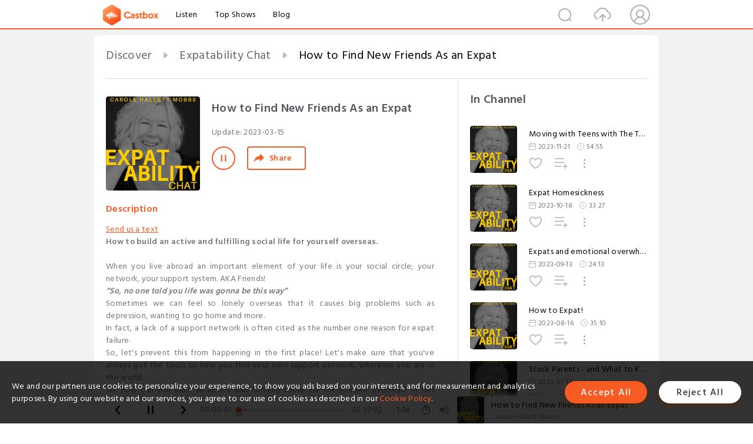

--- FILE ---
content_type: text/html; charset=utf-8
request_url: https://castbox.fm/episode/How-to-Find-New-Friends-As-an-Expat-id3063817-id578972053
body_size: 21829
content:
<!DOCTYPE html>
<html lang="en">
<head>
  <meta charset="utf-8">
  <title>How to Find New Friends As an Expat</title>
  <link rel="canonical" href="https://castbox.fm/episode/How-to-Find-New-Friends-As-an-Expat-id3063817-id578972053" >
  
  <link rel="dns-prefetch" href="https//s3.castbox.fm">
  <link rel="dns-prefetch" href="https//everest.castbox.fm">
  <link rel="dns-prefetch" href="https//data.castbox.fm">
  <meta http-equiv="X-UA-Compatible" content="IE=edge,chrome=1">
  <meta name="viewport" content="width=device-width, initial-scale=1, user-scalable=no" >
  
  <link rel="icon" href="https://s3.castbox.fm/app/castbox/static/images/logo_120.png" type="image/x-icon">
  <meta name="apple-mobile-web-app-title" content="Castbox">
  <meta name="apple-mobile-web-app-capable" content="yes">
  <meta name="twitter:site" content="@CastBox_FM" >
  <meta name="twitter:creator" content="@CastBox_FM">
  <meta name="twitter:domain" content="castbox.fm">
  
      <meta name="twitter:card" content="summary" >
      <meta name="twitter:card" content="player" >
      <meta name="twitter:player" content="https://castbox.fm/app/castbox/player/id3063817/id578972053?v=03" >
      <meta property="twitter:player:height" content="500">
      <meta property="twitter:player:width" content="500">
      <meta name="twitter:player:width" content="500" >
      <meta name="twitter:player:height" content="500" >
      <meta property="og:image:width" content="600" >
      <meta property="og:image:height" content="600" >
      
  <meta property="twitter:title" content="How to Find New Friends As an Expat" >
  <meta property="twitter:image" content="https://is1-ssl.mzstatic.com/image/thumb/Podcasts221/v4/2f/24/68/2f24688b-ee9a-e701-f7e2-02a074fa4283/mza_7469908970038139902.jpg/400x400bb.jpg" >
  <meta property="twitter:description" content="<p><a rel=&quot;nofollow&quot;href=&quot;https://www.buzzsprout.com/twilio/text_messages/1190408/open_sms&quot; target=&quot;_blank&quot;>Send us a text..." >
  <meta property="al:ios:url" content="castbox://episode/How-to-Find-New-Friends-As-an-Expat-id3063817-id578972053" >
  <meta property="al:ios:app_store_id" content="1100218439" >
  <meta property="al:ios:app_name" content="Castbox" >
  <meta property="al:android:url" content="castbox://episode/How-to-Find-New-Friends-As-an-Expat-id3063817-id578972053" >
  <meta property="al:android:package" content="fm.castbox.audiobook.radio.podcast" >
  <meta property="al:android:app_name" content="Castbox" >
  <meta property="al:web:url" content="https://castbox.fm/episode/How-to-Find-New-Friends-As-an-Expat-id3063817-id578972053" >
  <meta property="fb:app_id" content="1840752496197771" >
  <meta property="og:type" content="article" >
  <meta property="og:site_name" content="Castbox" />
  <meta property="og:url" content="https://castbox.fm/episode/How-to-Find-New-Friends-As-an-Expat-id3063817-id578972053" >
  <meta property="og:image" content="https://is1-ssl.mzstatic.com/image/thumb/Podcasts221/v4/2f/24/68/2f24688b-ee9a-e701-f7e2-02a074fa4283/mza_7469908970038139902.jpg/400x400bb.jpg" >
  <meta property="og:title" content="How to Find New Friends As an Expat" >
  <meta property="og:description" content="<p><a rel=&quot;nofollow&quot;href=&quot;https://www.buzzsprout.com/twilio/text_messages/1190408/open_sms&quot; target=&quot;_blank&quot;>Send us a text..." >
  <meta property="twitter:app:id:iphone" content="1243410543">
  <meta property="twitter:app:id:googleplay" content="fm.castbox.audiobook.radio.podcast">
  <meta name="description" content="<p><a rel=&quot;nofollow&quot;href=&quot;https://www.buzzsprout.com/twilio/text_messages/1190408/open_sms&quot; target=&quot;_blank&quot;>Send us a text..." >
  <meta name="keywords" content="Free iPhone Podcast App, Free Podcast App, Rachel Maddow, Bill Bur Podcast, NPR, WNYC, WBEZ, This American Life, In-audio Search, What is Podcasting, Serial Podcast, On Demand Podcast, Public Radio" >
  <meta name="theme-color" content="rgba(64, 64, 64, 0.9)" />
  <link rel="search" type="application/opensearchdescription+xml" href="https://castbox.fm/opensearch.xml" title="Castbox">
  
  <link href="https://fonts.googleapis.com/css?family=Hind+Siliguri:300,400,500,600" rel="stylesheet"><link rel="stylesheet" type="text/css" href="https://s3.castbox.fm/app/castbox/static/css/slick.min.css" >
  <script type="application/ld+json">
{"@context":"http://schema.org","@type":"BreadcrumbList","itemListElement":[{"@type":"ListItem","position":1,"item":{"@id":"https://castbox.fm/home","name":"Channels","image":"https://s3.castbox.fm/app/castbox/static/images/logo.png"}},{"@type":"ListItem","position":2,"item":{"@id":"https://castbox.fm/channel/Expatability-Chat-id3063817","name":"Expatability%20Chat","image":"https://is1-ssl.mzstatic.com/image/thumb/Podcasts221/v4/2f/24/68/2f24688b-ee9a-e701-f7e2-02a074fa4283/mza_7469908970038139902.jpg/200x200bb.jpg"}},{"@type":"ListItem","position":3,"item":{"@id":"https://castbox.fm/episode/How-to-Find-New-Friends-As-an-Expat-id3063817-id578972053","name":"How%20to%20Find%20New%20Friends%20As%20an%20Expat","image":"https://is1-ssl.mzstatic.com/image/thumb/Podcasts221/v4/2f/24/68/2f24688b-ee9a-e701-f7e2-02a074fa4283/mza_7469908970038139902.jpg/400x400bb.jpg"}}]}
</script>
  <link rel="manifest" id="pwaLink" href="/api/pwa/manifest.json">
  
  
  <script type='text/javascript'>
    if (document.documentElement.clientWidth <= 720) {
      document.documentElement.style.fontSize = document.documentElement.clientWidth / 7.2 + 'px'
    } else {
      document.documentElement.style.fontSize = '100px'
    }
    window.onloadcallback=function(){}
  </script>
  
  <link data-chunk="global" rel="stylesheet" href="https://s3.castbox.fm/webstatic/css/vendors~global.96c36ed4.chunk.css">
<link data-chunk="global" rel="stylesheet" href="https://s3.castbox.fm/webstatic/css/global.c7478bb9.chunk.css">
<link data-chunk="castbox.main" rel="stylesheet" href="https://s3.castbox.fm/webstatic/css/castbox.main.ed6e5c24.chunk.css">
<link data-chunk="genre" rel="stylesheet" href="https://s3.castbox.fm/webstatic/css/genre.504f9e8b.chunk.css">
<link data-chunk="ep" rel="stylesheet" href="https://s3.castbox.fm/webstatic/css/ep.fe499db8.chunk.css">
</head>
<body>
  <div id="root"><div class="castboxGlobal"><div style="width:0;height:0"><audio style="width:100%;height:100%" preload="auto"><source src="https://www.buzzsprout.com/1190408/episodes/12415086-how-to-find-new-friends-as-an-expat.mp3"/></audio></div><div class="castboxMain"><div class="mainBox"><div id="castboxHeader"><div class="castboxHeaderContainer"><div class="nav-item left navLogo"><a href="/"><img class="logoTextCover" src="https://s3.castbox.fm/webstatic/images/navLogo.c3d5a81b.png"/></a><a class="nav-item link" href="/home">Listen</a><a class="nav-item link" href="/categories/0">Top Shows</a><a class="nav-item link" href="/blog">Blog</a></div><div><div class="nav-item right topUserNav"><div class="userNav right"><div class="userNav-icon"><img class="userNav-img" src="https://s3.castbox.fm/webstatic/images/userIcon.06c408dc.png"/></div></div></div><div class="nav-item right upload"><a href="/creator/upload"><img class="img" src="https://s3.castbox.fm/webstatic/images/upload_icon.521c956a.png"/></a></div><div class="nav-item right search"><img class="img" src="https://s3.castbox.fm/webstatic/images/search_icon.3958760d.png"/></div></div></div></div><div style="padding-bottom:56px;min-height:100vh" id="childrenBox" class="childrenBox"><div class="topCon"></div><div class="topLeftCon"></div><div class="topRightCon"></div><div class="trackPlay clearfix childContent"><div style="text-align:left" class="guru-breadcrumb"><span class="guru-breadcrumb-item"><span style="max-width:40%" class="breadcrumb-text"><a href="/home">Discover</a></span><img class="breadcrumbImage" src="[data-uri]"/></span><span class="guru-breadcrumb-item"><span style="max-width:40%" class="breadcrumb-text"><a href="/channel/Expatability-Chat-id3063817">Expatability Chat</a></span><img class="breadcrumbImage" src="[data-uri]"/></span><span class="guru-breadcrumb-item active"><span style="max-width:40%" class="breadcrumb-text">How to Find New Friends As an Expat</span></span></div><div class="leftContainer"><div class="trackinfo"><div class="trackinfo-cover" data-episode_id="d84121f9f3a110a3551e69a0086994ca6a207ca6-ecfcbc59df8ec40a59548e2cb74634a449d4bd21"><div style="display:inline-block;height:100%;width:100%;overflow:hidden;border-radius:4px;background-color:#A9B8AD" class="coverImgContainer"><img style="display:inline-block;opacity:1;width:100%;height:100%" src="https://is1-ssl.mzstatic.com/image/thumb/Podcasts221/v4/2f/24/68/2f24688b-ee9a-e701-f7e2-02a074fa4283/mza_7469908970038139902.jpg/400x400bb.jpg" class="cover" alt="How to Find New Friends As an Expat" title="How to Find New Friends As an Expat"/></div></div><div class="trackinfo-titleBox"><h1 title="How to Find New Friends As an Expat" class="trackinfo-title"><div id="box-pro-ellipsis-176893393584837" class="box-ellipsis box-ellipsis-lineClamp"><style>#box-pro-ellipsis-176893393584837{-webkit-line-clamp:2;}</style><span>How to Find New Friends As an Expat</span></div></h1><div class="trackinfo-con-des"><span class="item">Update: <!-- -->2023-03-15</span><span class="item"></span></div><div class="trackinfo-ctrls"><div class="player_play_btn pause loading " style="display:inline-block;cursor:pointer;margin-right:20px"></div><span><div class="sharePageBtn">Share</div></span></div></div><div class="trackinfo-des-title-wrapper"><p class="trackinfo-des-title ">Description</p></div><div class="trackinfo-des"><span class="box-ellipsis"><div><p><a rel="nofollow"href="https://www.buzzsprout.com/twilio/text_messages/1190408/open_sms" target="_blank">Send us a text</a></p><p><b>How to build an active and fulfilling social life for yourself overseas. <br /></b><br />When you live abroad an important element of your life is your social circle; your network, your support system. AKA Friends!</p><p><b><em>“So, no one told you life was gonna be this way”</em></b></p><p>Sometimes we can feel so lonely overseas that it causes big problems such as depression, wanting to go home and more. </p><p>In fact, a lack of a support network is often cited as the number one reason for expat failure. </p><p>So, let's prevent this from happening in the first place! Let's make sure that you've always got the tools to help you find your own support network, wherever you are in the world.</p><p>So, how can you build an active and fulfilling social life for yourself overseas? In this episode, I’ll tell you how, and share 10 actionable tips you can use to build an active and fulfilling social life for yourself overseas.</p><p>Making new friends as an adult can be challenging; making new friends as an expat doubly so, but it is definitely possible. It can take time and effort, but it's worth it.</p><p>And I’ll share something really exciting to make sure that you always have your own support network with you at all times.</p><p>So, whoever you are, wherever you are in the world, wherever you’ve come from, wherever you’ve been, wherever you’re going, I’ll be there for you. </p><p>🎶<br /><em>"I'll be there for you<br />(When the rain starts to pour)<br />I'll be there for you<br />(Like I've been there before)<br />I'll be there for you<br />('Cause you're there for me too)"<br /></em>🎶</p><p><em>Friends theme song by The Rembrandt<br /></em><br /></p><ul><li><b>Get expat life support at every stage of your expat journey - from home to away and back again!  </b><a rel="nofollow"href="https://expatability.net/expatability-club-waitlist/"><b>Join The Expatability Club</b></a><b>: the one-stop-shop for everything expat. </b></li><li><b>If you'd like independent advice about </b><b><em>your</em></b><b> move overseas with a one-to-one chat, </b><a rel="nofollow"href="https://bookme.name/expatability/"><b>please check my calendar for dates and options here</b></a></li><li><b>Visit </b><a rel="nofollow"href="https://expatchild.com/"><b>ExpatChild.com</b></a><b> for more free information about expat life!</b></li><li><b>Take a look at my </b><a rel="nofollow"href="https://expatability.net/expat-support/"><b>Expatability </b></a><b>site for more details on how I can support you with your move abroad</b></li></ul><p><a rel="nofollow"href="https://www.paypal.com/biz/fund?id=GFFFL9Q32WKGY"><br /></a><br /></p><p><a rel="nofollow"href="https://www.paypal.com/biz/fund?id=GFFFL9Q32WKGY">Support the show</a></p></div></span></div><div class="seeMorebtn seeMorebtn_up"><img class="img" src="[data-uri]"/></div></div><div class="trackPlay-comment"><div id="comments" class="commentList"><div class="commentList-title"><span>Comments<!-- --> </span></div><div class="addComment clearfix"><form class="addCommentForm"><div class="commentInputBox"><input type="text" value="" class="commentInputBox-input" placeholder="Sign in to Comment"/><input type="submit" style="display:none"/></div><div class="userCover"><div style="display:inline-block;height:100%;width:100%;overflow:hidden;border-radius:4px;background-color:#A9B8AD" class="coverImgContainer"><img style="display:inline-block;opacity:1;width:100%;height:100%" src="[data-uri]" class="userCover-img"/></div></div></form></div><div class="commentList-box"><div class="commentListCon"><div><div style="text-align:center" id="LoadInline"><img style="width:.84rem;max-width:64px;height:.84rem;max-height:64px" src="[data-uri]" alt="loading"/></div></div></div></div></div></div></div><div class="rightContainer"><div class="rightContainer-item"><div class="TrackList"><div class="trackListCon"><div class="clearfix"><div class="trackListCon_title">In Channel</div></div><div class="trackListCon_list" style="height:600px"><div><section class="episodeRow opacityinAnimate"><div class="ep-item isSmall"><div class="ep-item-cover"><a href="/episode/Moving-with-Teens-with-The-Teen-Confidence-Coach-id3063817-id650361992"><div style="display:inline-block;height:100%;width:100%;overflow:hidden;border-radius:4px;background-color:#A9B8AD" class="coverImgContainer"><img style="display:inline-block;opacity:1;width:100%;height:100%" src="https://is1-ssl.mzstatic.com/image/thumb/Podcasts221/v4/2f/24/68/2f24688b-ee9a-e701-f7e2-02a074fa4283/mza_7469908970038139902.jpg/400x400bb.jpg" class="image" alt="Moving with Teens with The Teen Confidence Coach" title="Moving with Teens with The Teen Confidence Coach"/></div></a></div><div class="ep-item-con"><a href="/episode/Moving-with-Teens-with-The-Teen-Confidence-Coach-id3063817-id650361992"><p title="Moving with Teens with The Teen Confidence Coach" class="ep-item-con-title"><span class="ellipsis" style="display:inline-block">Moving with Teens with The Teen Confidence Coach</span></p></a><p class="ep-item-con-des"><span class="item icon date">2023-11-21</span><span class="item icon time">54:55</span></p><div class="ep-item-con-btns"><p class="btn-item like"></p><span class="btn-item add-2epl"><div class="playlists-modal"><div class="playlists-modal-target"><div class="add-2epl-btn"></div></div></div></span><span class="btn-item add-2epl more-point"><div class="playlists-modal"><div class="playlists-modal-target"><div class="add-2epl-btn epl-more-action"></div></div></div></span></div></div><div class="ep-item-ctrls"><a class="ctrlItem play" href="/episode/Moving-with-Teens-with-The-Teen-Confidence-Coach-id3063817-id650361992"></a></div></div><div class="audiobox"></div></section><section class="episodeRow opacityinAnimate"><div class="ep-item isSmall"><div class="ep-item-cover"><a href="/episode/Expat-Homesickness-id3063817-id641349159"><div style="display:inline-block;height:100%;width:100%;overflow:hidden;border-radius:4px;background-color:#A9B8AD" class="coverImgContainer"><img style="display:inline-block;opacity:1;width:100%;height:100%" src="https://is1-ssl.mzstatic.com/image/thumb/Podcasts221/v4/2f/24/68/2f24688b-ee9a-e701-f7e2-02a074fa4283/mza_7469908970038139902.jpg/400x400bb.jpg" class="image" alt="Expat Homesickness" title="Expat Homesickness"/></div></a></div><div class="ep-item-con"><a href="/episode/Expat-Homesickness-id3063817-id641349159"><p title="Expat Homesickness" class="ep-item-con-title"><span class="ellipsis" style="display:inline-block">Expat Homesickness</span></p></a><p class="ep-item-con-des"><span class="item icon date">2023-10-18</span><span class="item icon time">33:27</span></p><div class="ep-item-con-btns"><p class="btn-item like"></p><span class="btn-item add-2epl"><div class="playlists-modal"><div class="playlists-modal-target"><div class="add-2epl-btn"></div></div></div></span><span class="btn-item add-2epl more-point"><div class="playlists-modal"><div class="playlists-modal-target"><div class="add-2epl-btn epl-more-action"></div></div></div></span></div></div><div class="ep-item-ctrls"><a class="ctrlItem play" href="/episode/Expat-Homesickness-id3063817-id641349159"></a></div></div><div class="audiobox"></div></section><section class="episodeRow opacityinAnimate"><div class="ep-item isSmall"><div class="ep-item-cover"><a href="/episode/Expats-and-emotional-overwhelm%3A-when-everything-just-gets-too-much.-id3063817-id631711776"><div style="display:inline-block;height:100%;width:100%;overflow:hidden;border-radius:4px;background-color:#A9B8AD" class="coverImgContainer"><img style="display:inline-block;opacity:1;width:100%;height:100%" src="https://is1-ssl.mzstatic.com/image/thumb/Podcasts221/v4/2f/24/68/2f24688b-ee9a-e701-f7e2-02a074fa4283/mza_7469908970038139902.jpg/400x400bb.jpg" class="image" alt="Expats and emotional overwhelm: when everything just gets too much." title="Expats and emotional overwhelm: when everything just gets too much."/></div></a></div><div class="ep-item-con"><a href="/episode/Expats-and-emotional-overwhelm%3A-when-everything-just-gets-too-much.-id3063817-id631711776"><p title="Expats and emotional overwhelm: when everything just gets too much." class="ep-item-con-title"><span class="ellipsis" style="display:inline-block">Expats and emotional overwhelm: when everything just gets too much.</span></p></a><p class="ep-item-con-des"><span class="item icon date">2023-09-13</span><span class="item icon time">24:13</span></p><div class="ep-item-con-btns"><p class="btn-item like"></p><span class="btn-item add-2epl"><div class="playlists-modal"><div class="playlists-modal-target"><div class="add-2epl-btn"></div></div></div></span><span class="btn-item add-2epl more-point"><div class="playlists-modal"><div class="playlists-modal-target"><div class="add-2epl-btn epl-more-action"></div></div></div></span></div></div><div class="ep-item-ctrls"><a class="ctrlItem play" href="/episode/Expats-and-emotional-overwhelm%3A-when-everything-just-gets-too-much.-id3063817-id631711776"></a></div></div><div class="audiobox"></div></section><section class="episodeRow opacityinAnimate"><div class="ep-item isSmall"><div class="ep-item-cover"><a href="/episode/How-to-Expat!-id3063817-id625044062"><div style="display:inline-block;height:100%;width:100%;overflow:hidden;border-radius:4px;background-color:#A9B8AD" class="coverImgContainer"><img style="display:inline-block;opacity:1;width:100%;height:100%" src="https://storage.buzzsprout.com/teydd98uerr2rsy792x5787xmx38?.jpg" class="image" alt="How to Expat!" title="How to Expat!"/></div></a></div><div class="ep-item-con"><a href="/episode/How-to-Expat!-id3063817-id625044062"><p title="How to Expat!" class="ep-item-con-title"><span class="ellipsis" style="display:inline-block">How to Expat!</span></p></a><p class="ep-item-con-des"><span class="item icon date">2023-08-16</span><span class="item icon time">35:10</span></p><div class="ep-item-con-btns"><p class="btn-item like"></p><span class="btn-item add-2epl"><div class="playlists-modal"><div class="playlists-modal-target"><div class="add-2epl-btn"></div></div></div></span><span class="btn-item add-2epl more-point"><div class="playlists-modal"><div class="playlists-modal-target"><div class="add-2epl-btn epl-more-action"></div></div></div></span></div></div><div class="ep-item-ctrls"><a class="ctrlItem play" href="/episode/How-to-Expat!-id3063817-id625044062"></a></div></div><div class="audiobox"></div></section><section class="episodeRow opacityinAnimate"><div class="ep-item isSmall"><div class="ep-item-cover"><a href="/episode/Stuck-Parents---and-What-to-Know-Before-You-Go-id3063817-id616212489"><div style="display:inline-block;height:100%;width:100%;overflow:hidden;border-radius:4px;background-color:#A9B8AD" class="coverImgContainer"><img style="display:inline-block;opacity:1;width:100%;height:100%" src="https://is1-ssl.mzstatic.com/image/thumb/Podcasts221/v4/2f/24/68/2f24688b-ee9a-e701-f7e2-02a074fa4283/mza_7469908970038139902.jpg/400x400bb.jpg" class="image" alt="Stuck Parents - and What to Know Before You Go" title="Stuck Parents - and What to Know Before You Go"/></div></a></div><div class="ep-item-con"><a href="/episode/Stuck-Parents---and-What-to-Know-Before-You-Go-id3063817-id616212489"><p title="Stuck Parents - and What to Know Before You Go" class="ep-item-con-title"><span class="ellipsis" style="display:inline-block">Stuck Parents - and What to Know Before You Go</span></p></a><p class="ep-item-con-des"><span class="item icon date">2023-07-12</span><span class="item icon time">33:06</span></p><div class="ep-item-con-btns"><p class="btn-item like"></p><span class="btn-item add-2epl"><div class="playlists-modal"><div class="playlists-modal-target"><div class="add-2epl-btn"></div></div></div></span><span class="btn-item add-2epl more-point"><div class="playlists-modal"><div class="playlists-modal-target"><div class="add-2epl-btn epl-more-action"></div></div></div></span></div></div><div class="ep-item-ctrls"><a class="ctrlItem play" href="/episode/Stuck-Parents---and-What-to-Know-Before-You-Go-id3063817-id616212489"></a></div></div><div class="audiobox"></div></section><section class="episodeRow opacityinAnimate"><div class="ep-item isSmall"><div class="ep-item-cover"><a href="/episode/Language-Learning-for-Expats-id3063817-id603962823"><div style="display:inline-block;height:100%;width:100%;overflow:hidden;border-radius:4px;background-color:#A9B8AD" class="coverImgContainer"><img style="display:inline-block;opacity:1;width:100%;height:100%" src="https://storage.buzzsprout.com/rgpfr8pyvbyl4y2u4zo8pf7gmpo8?.jpg" class="image" alt="Language Learning for Expats" title="Language Learning for Expats"/></div></a></div><div class="ep-item-con"><a href="/episode/Language-Learning-for-Expats-id3063817-id603962823"><p title="Language Learning for Expats" class="ep-item-con-title"><span class="ellipsis" style="display:inline-block">Language Learning for Expats</span></p></a><p class="ep-item-con-des"><span class="item icon date">2023-06-14</span><span class="item icon time">32:19</span></p><div class="ep-item-con-btns"><p class="btn-item like"></p><span class="btn-item add-2epl"><div class="playlists-modal"><div class="playlists-modal-target"><div class="add-2epl-btn"></div></div></div></span><span class="btn-item add-2epl more-point"><div class="playlists-modal"><div class="playlists-modal-target"><div class="add-2epl-btn epl-more-action"></div></div></div></span></div></div><div class="ep-item-ctrls"><a class="ctrlItem play" href="/episode/Language-Learning-for-Expats-id3063817-id603962823"></a></div></div><div class="audiobox"></div></section><section class="episodeRow opacityinAnimate"><div class="ep-item isSmall"><div class="ep-item-cover"><a href="/episode/How-to-Prepare-for-Unpacking-Day-id3063817-id596502257"><div style="display:inline-block;height:100%;width:100%;overflow:hidden;border-radius:4px;background-color:#A9B8AD" class="coverImgContainer"><img style="display:inline-block;opacity:1;width:100%;height:100%" src="https://is1-ssl.mzstatic.com/image/thumb/Podcasts221/v4/2f/24/68/2f24688b-ee9a-e701-f7e2-02a074fa4283/mza_7469908970038139902.jpg/400x400bb.jpg" class="image" alt="How to Prepare for Unpacking Day" title="How to Prepare for Unpacking Day"/></div></a></div><div class="ep-item-con"><a href="/episode/How-to-Prepare-for-Unpacking-Day-id3063817-id596502257"><p title="How to Prepare for Unpacking Day" class="ep-item-con-title"><span class="ellipsis" style="display:inline-block">How to Prepare for Unpacking Day</span></p></a><p class="ep-item-con-des"><span class="item icon date">2023-05-17</span><span class="item icon time">20:53</span></p><div class="ep-item-con-btns"><p class="btn-item like"></p><span class="btn-item add-2epl"><div class="playlists-modal"><div class="playlists-modal-target"><div class="add-2epl-btn"></div></div></div></span><span class="btn-item add-2epl more-point"><div class="playlists-modal"><div class="playlists-modal-target"><div class="add-2epl-btn epl-more-action"></div></div></div></span></div></div><div class="ep-item-ctrls"><a class="ctrlItem play" href="/episode/How-to-Prepare-for-Unpacking-Day-id3063817-id596502257"></a></div></div><div class="audiobox"></div></section><section class="episodeRow opacityinAnimate"><div class="ep-item isSmall"><div class="ep-item-cover"><a href="/episode/From-Malawi-to-Mannequins-id3063817-id587140675"><div style="display:inline-block;height:100%;width:100%;overflow:hidden;border-radius:4px;background-color:#A9B8AD" class="coverImgContainer"><img style="display:inline-block;opacity:1;width:100%;height:100%" src="https://is1-ssl.mzstatic.com/image/thumb/Podcasts221/v4/2f/24/68/2f24688b-ee9a-e701-f7e2-02a074fa4283/mza_7469908970038139902.jpg/400x400bb.jpg" class="image" alt="From Malawi to Mannequins" title="From Malawi to Mannequins"/></div></a></div><div class="ep-item-con"><a href="/episode/From-Malawi-to-Mannequins-id3063817-id587140675"><p title="From Malawi to Mannequins" class="ep-item-con-title"><span class="ellipsis" style="display:inline-block">From Malawi to Mannequins</span></p></a><p class="ep-item-con-des"><span class="item icon date">2023-04-12</span><span class="item icon time">37:42</span></p><div class="ep-item-con-btns"><p class="btn-item like"></p><span class="btn-item add-2epl"><div class="playlists-modal"><div class="playlists-modal-target"><div class="add-2epl-btn"></div></div></div></span><span class="btn-item add-2epl more-point"><div class="playlists-modal"><div class="playlists-modal-target"><div class="add-2epl-btn epl-more-action"></div></div></div></span></div></div><div class="ep-item-ctrls"><a class="ctrlItem play" href="/episode/From-Malawi-to-Mannequins-id3063817-id587140675"></a></div></div><div class="audiobox"></div></section><section class="episodeRow opacityinAnimate"><div class="ep-item isSmall"><div class="ep-item-cover"><a href="/episode/How-to-Find-New-Friends-As-an-Expat-id3063817-id578972053"><div style="display:inline-block;height:100%;width:100%;overflow:hidden;border-radius:4px;background-color:#A9B8AD" class="coverImgContainer"><img style="display:inline-block;opacity:1;width:100%;height:100%" src="https://is1-ssl.mzstatic.com/image/thumb/Podcasts221/v4/2f/24/68/2f24688b-ee9a-e701-f7e2-02a074fa4283/mza_7469908970038139902.jpg/400x400bb.jpg" class="image" alt="How to Find New Friends As an Expat" title="How to Find New Friends As an Expat"/></div></a></div><div class="ep-item-con"><a href="/episode/How-to-Find-New-Friends-As-an-Expat-id3063817-id578972053"><p title="How to Find New Friends As an Expat" class="ep-item-con-title"><span class="ellipsis" style="display:inline-block">How to Find New Friends As an Expat</span></p></a><p class="ep-item-con-des"><span class="item icon date">2023-03-15</span><span class="item icon time">37:02</span></p><div class="ep-item-con-btns"><p class="btn-item like"></p><span class="btn-item add-2epl"><div class="playlists-modal"><div class="playlists-modal-target"><div class="add-2epl-btn"></div></div></div></span><span class="btn-item add-2epl more-point"><div class="playlists-modal"><div class="playlists-modal-target"><div class="add-2epl-btn epl-more-action"></div></div></div></span></div></div><div class="ep-item-ctrls"><a class="ctrlItem play" href="/episode/How-to-Find-New-Friends-As-an-Expat-id3063817-id578972053"></a></div></div><div class="audiobox"></div></section><section class="episodeRow opacityinAnimate"><div class="ep-item isSmall"><div class="ep-item-cover"><a href="/episode/Moving-Overseas-for-Love-id3063817-id571028401"><div style="display:inline-block;height:100%;width:100%;overflow:hidden;border-radius:4px;background-color:#A9B8AD" class="coverImgContainer"><img style="display:inline-block;opacity:1;width:100%;height:100%" src="https://is1-ssl.mzstatic.com/image/thumb/Podcasts221/v4/2f/24/68/2f24688b-ee9a-e701-f7e2-02a074fa4283/mza_7469908970038139902.jpg/400x400bb.jpg" class="image" alt="Moving Overseas for Love" title="Moving Overseas for Love"/></div></a></div><div class="ep-item-con"><a href="/episode/Moving-Overseas-for-Love-id3063817-id571028401"><p title="Moving Overseas for Love" class="ep-item-con-title"><span class="ellipsis" style="display:inline-block">Moving Overseas for Love</span></p></a><p class="ep-item-con-des"><span class="item icon date">2023-02-14</span><span class="item icon time">18:58</span></p><div class="ep-item-con-btns"><p class="btn-item like"></p><span class="btn-item add-2epl"><div class="playlists-modal"><div class="playlists-modal-target"><div class="add-2epl-btn"></div></div></div></span><span class="btn-item add-2epl more-point"><div class="playlists-modal"><div class="playlists-modal-target"><div class="add-2epl-btn epl-more-action"></div></div></div></span></div></div><div class="ep-item-ctrls"><a class="ctrlItem play" href="/episode/Moving-Overseas-for-Love-id3063817-id571028401"></a></div></div><div class="audiobox"></div></section><section class="episodeRow opacityinAnimate"><div class="ep-item isSmall"><div class="ep-item-cover"><a href="/episode/The-Comedown-and-How-to-Get-Through-It-id3063817-id563483326"><div style="display:inline-block;height:100%;width:100%;overflow:hidden;border-radius:4px;background-color:#A9B8AD" class="coverImgContainer"><img style="display:inline-block;opacity:1;width:100%;height:100%" src="https://is1-ssl.mzstatic.com/image/thumb/Podcasts221/v4/2f/24/68/2f24688b-ee9a-e701-f7e2-02a074fa4283/mza_7469908970038139902.jpg/400x400bb.jpg" class="image" alt="The Comedown and How to Get Through It" title="The Comedown and How to Get Through It"/></div></a></div><div class="ep-item-con"><a href="/episode/The-Comedown-and-How-to-Get-Through-It-id3063817-id563483326"><p title="The Comedown and How to Get Through It" class="ep-item-con-title"><span class="ellipsis" style="display:inline-block">The Comedown and How to Get Through It</span></p></a><p class="ep-item-con-des"><span class="item icon date">2023-01-11</span><span class="item icon time">35:16</span></p><div class="ep-item-con-btns"><p class="btn-item like"></p><span class="btn-item add-2epl"><div class="playlists-modal"><div class="playlists-modal-target"><div class="add-2epl-btn"></div></div></div></span><span class="btn-item add-2epl more-point"><div class="playlists-modal"><div class="playlists-modal-target"><div class="add-2epl-btn epl-more-action"></div></div></div></span></div></div><div class="ep-item-ctrls"><a class="ctrlItem play" href="/episode/The-Comedown-and-How-to-Get-Through-It-id3063817-id563483326"></a></div></div><div class="audiobox"></div></section><section class="episodeRow opacityinAnimate"><div class="ep-item isSmall"><div class="ep-item-cover"><a href="/episode/Culture-Shock-and-the-Holiday-Season-id3063817-id548372311"><div style="display:inline-block;height:100%;width:100%;overflow:hidden;border-radius:4px;background-color:#A9B8AD" class="coverImgContainer"><img style="display:inline-block;opacity:1;width:100%;height:100%" src="https://is1-ssl.mzstatic.com/image/thumb/Podcasts221/v4/2f/24/68/2f24688b-ee9a-e701-f7e2-02a074fa4283/mza_7469908970038139902.jpg/400x400bb.jpg" class="image" alt="Culture Shock and the Holiday Season" title="Culture Shock and the Holiday Season"/></div></a></div><div class="ep-item-con"><a href="/episode/Culture-Shock-and-the-Holiday-Season-id3063817-id548372311"><p title="Culture Shock and the Holiday Season" class="ep-item-con-title"><span class="ellipsis" style="display:inline-block">Culture Shock and the Holiday Season</span></p></a><p class="ep-item-con-des"><span class="item icon date">2022-11-16</span><span class="item icon time">27:23</span></p><div class="ep-item-con-btns"><p class="btn-item like"></p><span class="btn-item add-2epl"><div class="playlists-modal"><div class="playlists-modal-target"><div class="add-2epl-btn"></div></div></div></span><span class="btn-item add-2epl more-point"><div class="playlists-modal"><div class="playlists-modal-target"><div class="add-2epl-btn epl-more-action"></div></div></div></span></div></div><div class="ep-item-ctrls"><a class="ctrlItem play" href="/episode/Culture-Shock-and-the-Holiday-Season-id3063817-id548372311"></a></div></div><div class="audiobox"></div></section><section class="episodeRow opacityinAnimate"><div class="ep-item isSmall"><div class="ep-item-cover"><a href="/episode/Expat-Guilt-id3063817-id541438545"><div style="display:inline-block;height:100%;width:100%;overflow:hidden;border-radius:4px;background-color:#A9B8AD" class="coverImgContainer"><img style="display:inline-block;opacity:1;width:100%;height:100%" src="https://is1-ssl.mzstatic.com/image/thumb/Podcasts221/v4/2f/24/68/2f24688b-ee9a-e701-f7e2-02a074fa4283/mza_7469908970038139902.jpg/400x400bb.jpg" class="image" alt="Expat Guilt" title="Expat Guilt"/></div></a></div><div class="ep-item-con"><a href="/episode/Expat-Guilt-id3063817-id541438545"><p title="Expat Guilt" class="ep-item-con-title"><span class="ellipsis" style="display:inline-block">Expat Guilt</span></p></a><p class="ep-item-con-des"><span class="item icon date">2022-10-19</span><span class="item icon time">21:21</span></p><div class="ep-item-con-btns"><p class="btn-item like"></p><span class="btn-item add-2epl"><div class="playlists-modal"><div class="playlists-modal-target"><div class="add-2epl-btn"></div></div></div></span><span class="btn-item add-2epl more-point"><div class="playlists-modal"><div class="playlists-modal-target"><div class="add-2epl-btn epl-more-action"></div></div></div></span></div></div><div class="ep-item-ctrls"><a class="ctrlItem play" href="/episode/Expat-Guilt-id3063817-id541438545"></a></div></div><div class="audiobox"></div></section><section class="episodeRow opacityinAnimate"><div class="ep-item isSmall"><div class="ep-item-cover"><a href="/episode/Expats-and-Emergencies-Back-Home-id3063817-id531837701"><div style="display:inline-block;height:100%;width:100%;overflow:hidden;border-radius:4px;background-color:#A9B8AD" class="coverImgContainer"><img style="display:inline-block;opacity:1;width:100%;height:100%" src="https://is1-ssl.mzstatic.com/image/thumb/Podcasts221/v4/2f/24/68/2f24688b-ee9a-e701-f7e2-02a074fa4283/mza_7469908970038139902.jpg/400x400bb.jpg" class="image" alt="Expats and Emergencies Back Home" title="Expats and Emergencies Back Home"/></div></a></div><div class="ep-item-con"><a href="/episode/Expats-and-Emergencies-Back-Home-id3063817-id531837701"><p title="Expats and Emergencies Back Home" class="ep-item-con-title"><span class="ellipsis" style="display:inline-block">Expats and Emergencies Back Home</span></p></a><p class="ep-item-con-des"><span class="item icon date">2022-09-21</span><span class="item icon time">22:41</span></p><div class="ep-item-con-btns"><p class="btn-item like"></p><span class="btn-item add-2epl"><div class="playlists-modal"><div class="playlists-modal-target"><div class="add-2epl-btn"></div></div></div></span><span class="btn-item add-2epl more-point"><div class="playlists-modal"><div class="playlists-modal-target"><div class="add-2epl-btn epl-more-action"></div></div></div></span></div></div><div class="ep-item-ctrls"><a class="ctrlItem play" href="/episode/Expats-and-Emergencies-Back-Home-id3063817-id531837701"></a></div></div><div class="audiobox"></div></section><section class="episodeRow opacityinAnimate"><div class="ep-item isSmall"><div class="ep-item-cover"><a href="/episode/Reverse-Culture-Shock-and-The-Ex-Expat-Club-id3063817-id522724193"><div style="display:inline-block;height:100%;width:100%;overflow:hidden;border-radius:4px;background-color:#A9B8AD" class="coverImgContainer"><img style="display:inline-block;opacity:1;width:100%;height:100%" src="https://is1-ssl.mzstatic.com/image/thumb/Podcasts221/v4/2f/24/68/2f24688b-ee9a-e701-f7e2-02a074fa4283/mza_7469908970038139902.jpg/400x400bb.jpg" class="image" alt="Reverse Culture Shock and The Ex-Expat Club" title="Reverse Culture Shock and The Ex-Expat Club"/></div></a></div><div class="ep-item-con"><a href="/episode/Reverse-Culture-Shock-and-The-Ex-Expat-Club-id3063817-id522724193"><p title="Reverse Culture Shock and The Ex-Expat Club" class="ep-item-con-title"><span class="ellipsis" style="display:inline-block">Reverse Culture Shock and The Ex-Expat Club</span></p></a><p class="ep-item-con-des"><span class="item icon date">2022-08-17</span><span class="item icon time">20:45</span></p><div class="ep-item-con-btns"><p class="btn-item like"></p><span class="btn-item add-2epl"><div class="playlists-modal"><div class="playlists-modal-target"><div class="add-2epl-btn"></div></div></div></span><span class="btn-item add-2epl more-point"><div class="playlists-modal"><div class="playlists-modal-target"><div class="add-2epl-btn epl-more-action"></div></div></div></span></div></div><div class="ep-item-ctrls"><a class="ctrlItem play" href="/episode/Reverse-Culture-Shock-and-The-Ex-Expat-Club-id3063817-id522724193"></a></div></div><div class="audiobox"></div></section><section class="episodeRow opacityinAnimate"><div class="ep-item isSmall"><div class="ep-item-cover"><a href="/episode/Planning-a-Trip-to-Your-Home-Country-id3063817-id514882579"><div style="display:inline-block;height:100%;width:100%;overflow:hidden;border-radius:4px;background-color:#A9B8AD" class="coverImgContainer"><img style="display:inline-block;opacity:1;width:100%;height:100%" src="https://is1-ssl.mzstatic.com/image/thumb/Podcasts221/v4/2f/24/68/2f24688b-ee9a-e701-f7e2-02a074fa4283/mza_7469908970038139902.jpg/400x400bb.jpg" class="image" alt="Planning a Trip to Your Home Country" title="Planning a Trip to Your Home Country"/></div></a></div><div class="ep-item-con"><a href="/episode/Planning-a-Trip-to-Your-Home-Country-id3063817-id514882579"><p title="Planning a Trip to Your Home Country" class="ep-item-con-title"><span class="ellipsis" style="display:inline-block">Planning a Trip to Your Home Country</span></p></a><p class="ep-item-con-des"><span class="item icon date">2022-07-20</span><span class="item icon time">17:26</span></p><div class="ep-item-con-btns"><p class="btn-item like"></p><span class="btn-item add-2epl"><div class="playlists-modal"><div class="playlists-modal-target"><div class="add-2epl-btn"></div></div></div></span><span class="btn-item add-2epl more-point"><div class="playlists-modal"><div class="playlists-modal-target"><div class="add-2epl-btn epl-more-action"></div></div></div></span></div></div><div class="ep-item-ctrls"><a class="ctrlItem play" href="/episode/Planning-a-Trip-to-Your-Home-Country-id3063817-id514882579"></a></div></div><div class="audiobox"></div></section><section class="episodeRow opacityinAnimate"><div class="ep-item isSmall"><div class="ep-item-cover"><a href="/episode/Welcome-Back!-A-Bit-About-Me-and-Expatability-id3063817-id508481733"><div style="display:inline-block;height:100%;width:100%;overflow:hidden;border-radius:4px;background-color:#A9B8AD" class="coverImgContainer"><img style="display:inline-block;opacity:1;width:100%;height:100%" src="https://is1-ssl.mzstatic.com/image/thumb/Podcasts221/v4/2f/24/68/2f24688b-ee9a-e701-f7e2-02a074fa4283/mza_7469908970038139902.jpg/400x400bb.jpg" class="image" alt="Welcome Back! A Bit About Me and Expatability" title="Welcome Back! A Bit About Me and Expatability"/></div></a></div><div class="ep-item-con"><a href="/episode/Welcome-Back!-A-Bit-About-Me-and-Expatability-id3063817-id508481733"><p title="Welcome Back! A Bit About Me and Expatability" class="ep-item-con-title"><span class="ellipsis" style="display:inline-block">Welcome Back! A Bit About Me and Expatability</span></p></a><p class="ep-item-con-des"><span class="item icon date">2022-06-27</span><span class="item icon time">20:34</span></p><div class="ep-item-con-btns"><p class="btn-item like"></p><span class="btn-item add-2epl"><div class="playlists-modal"><div class="playlists-modal-target"><div class="add-2epl-btn"></div></div></div></span><span class="btn-item add-2epl more-point"><div class="playlists-modal"><div class="playlists-modal-target"><div class="add-2epl-btn epl-more-action"></div></div></div></span></div></div><div class="ep-item-ctrls"><a class="ctrlItem play" href="/episode/Welcome-Back!-A-Bit-About-Me-and-Expatability-id3063817-id508481733"></a></div></div><div class="audiobox"></div></section><section class="episodeRow opacityinAnimate"><div class="ep-item isSmall"><div class="ep-item-cover"><a href="/episode/Moving-Abroad-with-Teenagers-id3063817-id372505446"><div style="display:inline-block;height:100%;width:100%;overflow:hidden;border-radius:4px;background-color:#A9B8AD" class="coverImgContainer"><img style="display:inline-block;opacity:1;width:100%;height:100%" src="https://is1-ssl.mzstatic.com/image/thumb/Podcasts221/v4/2f/24/68/2f24688b-ee9a-e701-f7e2-02a074fa4283/mza_7469908970038139902.jpg/400x400bb.jpg" class="image" alt="Moving Abroad with Teenagers" title="Moving Abroad with Teenagers"/></div></a></div><div class="ep-item-con"><a href="/episode/Moving-Abroad-with-Teenagers-id3063817-id372505446"><p title="Moving Abroad with Teenagers" class="ep-item-con-title"><span class="ellipsis" style="display:inline-block">Moving Abroad with Teenagers</span></p></a><p class="ep-item-con-des"><span class="item icon date">2021-04-12</span><span class="item icon time">30:14</span></p><div class="ep-item-con-btns"><p class="btn-item like"></p><span class="btn-item add-2epl"><div class="playlists-modal"><div class="playlists-modal-target"><div class="add-2epl-btn"></div></div></div></span><span class="btn-item add-2epl more-point"><div class="playlists-modal"><div class="playlists-modal-target"><div class="add-2epl-btn epl-more-action"></div></div></div></span></div></div><div class="ep-item-ctrls"><a class="ctrlItem play" href="/episode/Moving-Abroad-with-Teenagers-id3063817-id372505446"></a></div></div><div class="audiobox"></div></section><section class="episodeRow opacityinAnimate"><div class="ep-item isSmall"><div class="ep-item-cover"><a href="/episode/How-to-Prepare-Kids-for-Moving-Overseas-id3063817-id368433453"><div style="display:inline-block;height:100%;width:100%;overflow:hidden;border-radius:4px;background-color:#A9B8AD" class="coverImgContainer"><img style="display:inline-block;opacity:1;width:100%;height:100%" src="https://is1-ssl.mzstatic.com/image/thumb/Podcasts221/v4/2f/24/68/2f24688b-ee9a-e701-f7e2-02a074fa4283/mza_7469908970038139902.jpg/400x400bb.jpg" class="image" alt="How to Prepare Kids for Moving Overseas" title="How to Prepare Kids for Moving Overseas"/></div></a></div><div class="ep-item-con"><a href="/episode/How-to-Prepare-Kids-for-Moving-Overseas-id3063817-id368433453"><p title="How to Prepare Kids for Moving Overseas" class="ep-item-con-title"><span class="ellipsis" style="display:inline-block">How to Prepare Kids for Moving Overseas</span></p></a><p class="ep-item-con-des"><span class="item icon date">2021-03-29</span><span class="item icon time">30:41</span></p><div class="ep-item-con-btns"><p class="btn-item like"></p><span class="btn-item add-2epl"><div class="playlists-modal"><div class="playlists-modal-target"><div class="add-2epl-btn"></div></div></div></span><span class="btn-item add-2epl more-point"><div class="playlists-modal"><div class="playlists-modal-target"><div class="add-2epl-btn epl-more-action"></div></div></div></span></div></div><div class="ep-item-ctrls"><a class="ctrlItem play" href="/episode/How-to-Prepare-Kids-for-Moving-Overseas-id3063817-id368433453"></a></div></div><div class="audiobox"></div></section><section class="episodeRow opacityinAnimate"><div class="ep-item isSmall"><div class="ep-item-cover"><a href="/episode/When-is-the-Best-Time-to-Move-Abroad-with-Kids--id3063817-id363986963"><div style="display:inline-block;height:100%;width:100%;overflow:hidden;border-radius:4px;background-color:#A9B8AD" class="coverImgContainer"><img style="display:inline-block;opacity:1;width:100%;height:100%" src="https://is1-ssl.mzstatic.com/image/thumb/Podcasts221/v4/2f/24/68/2f24688b-ee9a-e701-f7e2-02a074fa4283/mza_7469908970038139902.jpg/400x400bb.jpg" class="image" alt="When is the Best Time to Move Abroad with Kids?" title="When is the Best Time to Move Abroad with Kids?"/></div></a></div><div class="ep-item-con"><a href="/episode/When-is-the-Best-Time-to-Move-Abroad-with-Kids--id3063817-id363986963"><p title="When is the Best Time to Move Abroad with Kids?" class="ep-item-con-title"><span class="ellipsis" style="display:inline-block">When is the Best Time to Move Abroad with Kids?</span></p></a><p class="ep-item-con-des"><span class="item icon date">2021-03-15</span><span class="item icon time">32:52</span></p><div class="ep-item-con-btns"><p class="btn-item like"></p><span class="btn-item add-2epl"><div class="playlists-modal"><div class="playlists-modal-target"><div class="add-2epl-btn"></div></div></div></span><span class="btn-item add-2epl more-point"><div class="playlists-modal"><div class="playlists-modal-target"><div class="add-2epl-btn epl-more-action"></div></div></div></span></div></div><div class="ep-item-ctrls"><a class="ctrlItem play" href="/episode/When-is-the-Best-Time-to-Move-Abroad-with-Kids--id3063817-id363986963"></a></div></div><div class="audiobox"></div></section><div style="text-align:center" id="LoadInline"><img style="width:.84rem;max-width:64px;height:.84rem;max-height:64px" src="[data-uri]" alt="loading"/></div></div></div></div></div></div><div class="rightContainer-item adBanner fadeInUp animated"><div style="display:none"></div></div><div class="footer-wrapper "><div class="rightContainer-item downloadPlay"><div class="downloadPlay-title-empty"></div><div class="downloadPlay-item clearfix google"><div class="link"><a target="_black" href="https://play.google.com/store/apps/details?id=fm.castbox.audiobook.radio.podcast&amp;referrer=utm_source%3Dcastbox_web%26utm_medium%3Dlink%26utm_campaign%3Dweb_right_bar%26utm_content%3D"><img style="width:100%" class="store" src="https://s3.castbox.fm/fa/00/5a/19fd024f1fa0d92ce80cd72cfe.png" alt="Google Play" title="Google Play"/></a></div><div class="text">Download from Google Play</div></div><div class="downloadPlay-item clearfix google"><div class="link"><a target="_black" href="https://itunes.apple.com/app/castbox-radio/id1243410543?pt=118301901&amp;mt=8&amp;ct=web_right_bar"><img style="width:100%" class="store" src="https://s3.castbox.fm/8a/81/60/605a1c40698998c6ff2ba624ea.png" alt="Castbox" title="App Store"/></a></div><div class="text">Download from App Store</div></div></div><div class="rightFooter rightContainer-item clearfix"><ul class="footerLinks"><li class="footerLinks-item"><a href="https://helpcenter.castbox.fm/portal/kb">FAQs</a></li></ul><div class="footerCounrtySel"><div><div class="footer_select_country"><img class="countryCover" src="/app/castbox/static/images/flags/us.svg" alt="us"/><span class="countryName">United States</span></div></div></div></div></div></div></div></div><div class="mainBoxFooter"><div class="castboxFooterBar"><div class="footemain"><div class="PlayControl"><span class="back icon"></span><span class="playBtn icon pause loading"></span><span class="forward icon"></span></div><div class="sticker"><div class="player-stick"><div class="current-time">00:00</div><div class="player-stick-coat"><div class="PlayerStickBar"><div style="left:0%" class="circleBar"></div><div style="width:0%" class="playerStick"></div></div></div><div class="duration">00:00</div></div></div><div class="playbackRate"><div class="playbackRate-value">x</div><div class="playbackRate-list hide"><p class="playbackRate-list-item">0.5<!-- -->x</p><p class="playbackRate-list-item">0.8<!-- -->x</p><p class="playbackRate-list-item">1.0<!-- -->x</p><p class="playbackRate-list-item">1.25<!-- -->x</p><p class="playbackRate-list-item">1.5<!-- -->x</p><p class="playbackRate-list-item">2.0<!-- -->x</p><p class="playbackRate-list-item">3.0<!-- -->x</p></div></div><div class="playbackRate timing icon"><div class="playbackRate-value"><img src="[data-uri]"/></div><div class="playbackRate-list hide"><p class="playbackRate-list-title">Sleep Timer</p><p class="playbackRate-list-item">Off</p><p class="playbackRate-list-item">End of Episode</p><p class="playbackRate-list-item">5 Minutes</p><p class="playbackRate-list-item">10 Minutes</p><p class="playbackRate-list-item">15 Minutes</p><p class="playbackRate-list-item">30 Minutes</p><p class="playbackRate-list-item">45 Minutes</p><p class="playbackRate-list-item">60 Minutes</p><p class="playbackRate-list-item">120 Minutes</p></div></div><div class="volumeCtrl"><img class="volumeCtrl-img" src="https://s3.castbox.fm/webstatic/images/volume.86474be8.png"/><div style="height:0;padding:0;border:0;overflow:hidden" class="volumeCtrl-sliderCon"></div></div><div class="footerFeed"><div class="leftImg"><a href="/episode/How-to-Find-New-Friends-As-an-Expat-id3063817-id578972053"><div style="display:inline-block;height:100%;width:100%;overflow:hidden;border-radius:4px;background-color:#A9B8AD" class="coverImgContainer"><img style="display:inline-block;opacity:1;width:100%;height:100%" src="https://is1-ssl.mzstatic.com/image/thumb/Podcasts221/v4/2f/24/68/2f24688b-ee9a-e701-f7e2-02a074fa4283/mza_7469908970038139902.jpg/400x400bb.jpg" alt="How to Find New Friends As an Expat" title="How to Find New Friends As an Expat"/></div></a></div><div class="rightText"><h1 class="title ellipsis">How to Find New Friends As an Expat</h1><h1 class="author ellipsis">Carole Hallett Mobbs</h1></div></div></div></div></div></div></div><div class="Toastify"></div></div></div>
  <script>
    window.__INITIAL_STATE__ = "%7B%22ch%22%3A%7B%22chInfo%22%3A%7B%22episode_count%22%3A47%2C%22x_play_base%22%3A0%2C%22stat_cover_ext_color%22%3Atrue%2C%22keywords%22%3A%5B%22Education%22%2C%22expat%22%2C%22relocation%22%2C%22Society%20%26%20Culture%22%2C%22expat%20life%22%2C%22parenting%22%2C%22How%20To%22%2C%22Parenting%22%2C%22Places%20%26%20Travel%22%2C%22global%20mobility%22%2C%22Kids%20%26%20Family%22%5D%2C%22cover_ext_color%22%3A%22-9934744%22%2C%22mongo_id%22%3A%225efd3b0ebe48032ae2eeed03%22%2C%22show_id%22%3A%225efd3b0ebe48032ae2eeed03%22%2C%22copyright%22%3A%22%C2%A9%202024%20Expatability%20Chat%22%2C%22author%22%3A%22Carole%20Hallett%20Mobbs%22%2C%22is_key_channel%22%3Atrue%2C%22audiobook_categories%22%3A%5B%5D%2C%22comment_count%22%3A0%2C%22website%22%3A%22https%3A%2F%2Fexpatability.net%22%2C%22rss_url%22%3A%22https%3A%2F%2Ffeeds.buzzsprout.com%2F1190408.rss%22%2C%22description%22%3A%22%3Cp%3ESupporting%20expat%20parents%20and%20partners%20to%20navigate%20their%20move%20and%20life%20overseas%2C%20with%20Carole%20Hallett%20Mobbs%3A%20Expat%20Lifestyle%20Mentor%20and%20Independent%20Consultant%2C%20founder%20of%20ExpatChild.com%3C%2Fp%3E%22%2C%22tags%22%3A%5B%22from-itunes%22%2C%22from-google%22%5D%2C%22editable%22%3Atrue%2C%22play_count%22%3A146%2C%22link%22%3A%22https%3A%2F%2Fexpatability.net%22%2C%22categories%22%3A%5B10007%2C10066%2C10068%2C10004%2C10101%2C10039%2C10105%2C10041%2C10014%5D%2C%22x_subs_base%22%3A0%2C%22small_cover_url%22%3A%22https%3A%2F%2Fis1-ssl.mzstatic.com%2Fimage%2Fthumb%2FPodcasts221%2Fv4%2F2f%2F24%2F68%2F2f24688b-ee9a-e701-f7e2-02a074fa4283%2Fmza_7469908970038139902.jpg%2F200x200bb.jpg%22%2C%22big_cover_url%22%3A%22https%3A%2F%2Fis1-ssl.mzstatic.com%2Fimage%2Fthumb%2FPodcasts221%2Fv4%2F2f%2F24%2F68%2F2f24688b-ee9a-e701-f7e2-02a074fa4283%2Fmza_7469908970038139902.jpg%2F600x600bb.jpg%22%2C%22language%22%3A%22en-gb%22%2C%22cid%22%3A3063817%2C%22latest_eid%22%3A650361992%2C%22release_date%22%3A%222024-12-09T15%3A22%3A39Z%22%2C%22title%22%3A%22Expatability%20Chat%22%2C%22uri%22%3A%22%2Fch%2F3063817%22%2C%22https_cover_url%22%3A%22https%3A%2F%2Fis1-ssl.mzstatic.com%2Fimage%2Fthumb%2FPodcasts221%2Fv4%2F2f%2F24%2F68%2F2f24688b-ee9a-e701-f7e2-02a074fa4283%2Fmza_7469908970038139902.jpg%2F400x400bb.jpg%22%2C%22channel_type%22%3A%22private%22%2C%22channel_id%22%3A%22d84121f9f3a110a3551e69a0086994ca6a207ca6%22%2C%22sub_count%22%3A3%2C%22internal_product_id%22%3A%22cb.ch.3063817%22%2C%22social%22%3A%7B%22website%22%3A%22https%3A%2F%2Fexpatability.net%22%7D%7D%2C%22overview%22%3A%7B%22latest_eid%22%3A650361992%2C%22sort_by%22%3A%22itunes_season%22%2C%22sort_order%22%3A0%2C%22cid%22%3A3063817%2C%22eids%22%3A%5B650361992%2C641349159%2C631711776%2C625044062%2C616212489%2C603962823%2C596502257%2C587140675%2C578972053%2C571028401%2C563483326%2C548372311%2C541438545%2C531837701%2C522724193%2C514882579%2C508481733%2C372505446%2C368433453%2C363986963%2C359990568%2C355275443%2C350514118%2C345887473%2C341871522%2C334200806%2C332125936%2C327335471%2C321777786%2C319362007%2C317218938%2C315114732%2C313107125%2C311032039%2C309027388%2C306892292%2C304539713%2C302385440%2C300045480%2C298043649%2C296342002%2C293947791%2C292201839%2C290040829%2C286912620%2C284037948%2C281927521%5D%7D%2C%22eps%22%3A%5B%7B%22website%22%3A%22%22%2C%22cid%22%3A3063817%2C%22description%22%3A%22Send%20us%20a%20text%20Moving%20overseas%20with%20teens%20-%20again!%20%20As%20my%20most%20downloaded%20podcast%20episode%20last%20season%20was%20about%20moving%20abroad%20with%20teenagers%2C%20I%20thought%20it%20was%20a%20good%20time%20to%20bring%20in%20an%20expert!%20%20So%2C%20this%20is%20an%20absolute%20mega-episode%2C%20where%20I%20have%20brought%20in%20the%20wonderful%20Emma%20Cochrane%2C%20Teen%20Confidence%20Coach.%20%20The%20wisdom%20and%20insight%20she%20has%20about%20this%20age%20group%20of%20children%20is%20astounding.%20Even%20if%20you%20don't%20have%20teens%20yet%2C%20you%20soon%20will%20do!%20You%20will%20be%20even%20better%20placed%20to%20prepare%20your%20children%20...%22%2C%22ep_desc_url%22%3A%22https%3A%2F%2Fcastbox.fm%2Fapp%2Fdes%2Fep%3Feid%3D650361992%22%2C%22internal_product_id%22%3A%22cb.ep.650361992%22%2C%22private%22%3Afalse%2C%22episode_id%22%3A%22d84121f9f3a110a3551e69a0086994ca6a207ca6-4417614bdc800fe48d7190d77d5aa392eabb7aef%22%2C%22play_count%22%3A4%2C%22like_count%22%3A0%2C%22video%22%3A0%2C%22cover_url%22%3A%22https%3A%2F%2Fis1-ssl.mzstatic.com%2Fimage%2Fthumb%2FPodcasts221%2Fv4%2F2f%2F24%2F68%2F2f24688b-ee9a-e701-f7e2-02a074fa4283%2Fmza_7469908970038139902.jpg%2F400x400bb.jpg%22%2C%22podcast_transcript%22%3A%5B%7B%22url%22%3A%22https%3A%2F%2Fwww.buzzsprout.com%2F1190408%2F13999421%2Ftranscript%22%2C%22type%22%3A%22text%2Fhtml%22%7D%5D%2C%22duration%22%3A3295000%2C%22download_count%22%3A4%2C%22size%22%3A32288207%2C%22small_cover_url%22%3A%22https%3A%2F%2Fis1-ssl.mzstatic.com%2Fimage%2Fthumb%2FPodcasts221%2Fv4%2F2f%2F24%2F68%2F2f24688b-ee9a-e701-f7e2-02a074fa4283%2Fmza_7469908970038139902.jpg%2F200x200bb.jpg%22%2C%22big_cover_url%22%3A%22https%3A%2F%2Fis1-ssl.mzstatic.com%2Fimage%2Fthumb%2FPodcasts221%2Fv4%2F2f%2F24%2F68%2F2f24688b-ee9a-e701-f7e2-02a074fa4283%2Fmza_7469908970038139902.jpg%2F600x600bb.jpg%22%2C%22author%22%3A%22Carole%20Hallett%20Mobbs%22%2C%22url%22%3A%22https%3A%2F%2Fwww.buzzsprout.com%2F1190408%2Fepisodes%2F13999421-moving-with-teens-with-the-teen-confidence-coach.mp3%22%2C%22release_date%22%3A%222023-11-21T10%3A00%3A00Z%22%2C%22title%22%3A%22Moving%20with%20Teens%20with%20The%20Teen%20Confidence%20Coach%22%2C%22channel_id%22%3A%22d84121f9f3a110a3551e69a0086994ca6a207ca6%22%2C%22comment_count%22%3A0%2C%22eid%22%3A650361992%2C%22urls%22%3A%5B%22https%3A%2F%2Fwww.buzzsprout.com%2F1190408%2Fepisodes%2F13999421-moving-with-teens-with-the-teen-confidence-coach.mp3%22%5D%7D%2C%7B%22website%22%3A%22%22%2C%22cid%22%3A3063817%2C%22description%22%3A%22Send%20us%20a%20text%20How%20to%20cope%20with%20feeling%20homesick%20as%20an%20expat%20Moving%20abroad%20is%20an%20exciting%20adventure%20filled%20with%20new%20opportunities%2C%20cultures%2C%20and%20experiences.%20An%20incredibly%20rich%20experience%2C%20offering%20opportunities%20to%20immerse%20yourself%20in%20a%20different%20culture%2C%20perhaps%20learn%20a%20new%20language%20and%20make%20new%20friends.%20%20%20%20%20However%2C%20expat%20life%20is%20not%20without%20its%20challenges%20and%20there%20are%20bound%20to%20be%20a%20few%20bumps%20along%20the%20way.%20%20%20%20%20One%20of%20the%20most%20common%20emotional%20challenges%20faced%20by%20expats...%22%2C%22ep_desc_url%22%3A%22https%3A%2F%2Fcastbox.fm%2Fapp%2Fdes%2Fep%3Feid%3D641349159%22%2C%22internal_product_id%22%3A%22cb.ep.641349159%22%2C%22private%22%3Afalse%2C%22episode_id%22%3A%22d84121f9f3a110a3551e69a0086994ca6a207ca6-d3d87038f5094e40ea0ef2219bc0af59a5eb1b0a%22%2C%22play_count%22%3A3%2C%22like_count%22%3A0%2C%22video%22%3A0%2C%22cover_url%22%3A%22https%3A%2F%2Fis1-ssl.mzstatic.com%2Fimage%2Fthumb%2FPodcasts221%2Fv4%2F2f%2F24%2F68%2F2f24688b-ee9a-e701-f7e2-02a074fa4283%2Fmza_7469908970038139902.jpg%2F400x400bb.jpg%22%2C%22podcast_transcript%22%3A%5B%7B%22url%22%3A%22https%3A%2F%2Fwww.buzzsprout.com%2F1190408%2F13788215%2Ftranscript%22%2C%22type%22%3A%22text%2Fhtml%22%7D%5D%2C%22duration%22%3A2007000%2C%22download_count%22%3A3%2C%22size%22%3A24166294%2C%22small_cover_url%22%3A%22https%3A%2F%2Fis1-ssl.mzstatic.com%2Fimage%2Fthumb%2FPodcasts221%2Fv4%2F2f%2F24%2F68%2F2f24688b-ee9a-e701-f7e2-02a074fa4283%2Fmza_7469908970038139902.jpg%2F200x200bb.jpg%22%2C%22big_cover_url%22%3A%22https%3A%2F%2Fis1-ssl.mzstatic.com%2Fimage%2Fthumb%2FPodcasts221%2Fv4%2F2f%2F24%2F68%2F2f24688b-ee9a-e701-f7e2-02a074fa4283%2Fmza_7469908970038139902.jpg%2F600x600bb.jpg%22%2C%22author%22%3A%22Carole%20Hallett%20Mobbs%22%2C%22url%22%3A%22https%3A%2F%2Fwww.buzzsprout.com%2F1190408%2Fepisodes%2F13788215-expat-homesickness.mp3%22%2C%22release_date%22%3A%222023-10-18T04%3A00%3A00Z%22%2C%22title%22%3A%22Expat%20Homesickness%22%2C%22channel_id%22%3A%22d84121f9f3a110a3551e69a0086994ca6a207ca6%22%2C%22comment_count%22%3A0%2C%22eid%22%3A641349159%2C%22urls%22%3A%5B%22https%3A%2F%2Fwww.buzzsprout.com%2F1190408%2Fepisodes%2F13788215-expat-homesickness.mp3%22%5D%7D%2C%7B%22website%22%3A%22%22%2C%22cid%22%3A3063817%2C%22description%22%3A%22Send%20us%20a%20text%20Expats%20and%20emotional%20overwhelm%3A%20when%20everything%20just%20gets%20too%20much.%20%20It%E2%80%99s%20all%20just%20TOO%20MUCH!%20Emotional%20overwhelm%20that%20catches%20us%20at%20times%20regardless%20of%20where%20you%20are%20on%20your%20expat%20journey%2C%20whether%20this%20is%20your%20first%20move%2C%20or%20your%2021st%20.%20Emotional%20overwhelm%20can%20hit%20anyone%2C%20at%20any%20time%2C%20in%20any%20place%2C%20and%20wherever%20you%20are%20in%20your%20expat%20journey.%20It%20can%20also%20be%20particularly%20strong%20at%20the%20start%20of%20a%20new%20school%20year%20as%20you%20work%20out%20new%20routines%2C%20timetables%2C%20expectations%20and%20challenges...%22%2C%22ep_desc_url%22%3A%22https%3A%2F%2Fcastbox.fm%2Fapp%2Fdes%2Fep%3Feid%3D631711776%22%2C%22internal_product_id%22%3A%22cb.ep.631711776%22%2C%22private%22%3Afalse%2C%22episode_id%22%3A%22d84121f9f3a110a3551e69a0086994ca6a207ca6-8d3f6e8f0bf20829bf36de3734a0ea62387f8785%22%2C%22play_count%22%3A6%2C%22like_count%22%3A0%2C%22video%22%3A0%2C%22cover_url%22%3A%22https%3A%2F%2Fis1-ssl.mzstatic.com%2Fimage%2Fthumb%2FPodcasts221%2Fv4%2F2f%2F24%2F68%2F2f24688b-ee9a-e701-f7e2-02a074fa4283%2Fmza_7469908970038139902.jpg%2F400x400bb.jpg%22%2C%22podcast_transcript%22%3A%5B%7B%22url%22%3A%22https%3A%2F%2Fwww.buzzsprout.com%2F1190408%2F13542850%2Ftranscript%22%2C%22type%22%3A%22text%2Fhtml%22%7D%5D%2C%22duration%22%3A1453000%2C%22download_count%22%3A6%2C%22size%22%3A17525543%2C%22small_cover_url%22%3A%22https%3A%2F%2Fis1-ssl.mzstatic.com%2Fimage%2Fthumb%2FPodcasts221%2Fv4%2F2f%2F24%2F68%2F2f24688b-ee9a-e701-f7e2-02a074fa4283%2Fmza_7469908970038139902.jpg%2F200x200bb.jpg%22%2C%22big_cover_url%22%3A%22https%3A%2F%2Fis1-ssl.mzstatic.com%2Fimage%2Fthumb%2FPodcasts221%2Fv4%2F2f%2F24%2F68%2F2f24688b-ee9a-e701-f7e2-02a074fa4283%2Fmza_7469908970038139902.jpg%2F600x600bb.jpg%22%2C%22author%22%3A%22Carole%20Hallett%20Mobbs%22%2C%22url%22%3A%22https%3A%2F%2Fwww.buzzsprout.com%2F1190408%2Fepisodes%2F13542850-expats-and-emotional-overwhelm-when-everything-just-gets-too-much.mp3%22%2C%22release_date%22%3A%222023-09-13T04%3A00%3A00Z%22%2C%22title%22%3A%22Expats%20and%20emotional%20overwhelm%3A%20when%20everything%20just%20gets%20too%20much.%22%2C%22channel_id%22%3A%22d84121f9f3a110a3551e69a0086994ca6a207ca6%22%2C%22comment_count%22%3A0%2C%22eid%22%3A631711776%2C%22urls%22%3A%5B%22https%3A%2F%2Fwww.buzzsprout.com%2F1190408%2Fepisodes%2F13542850-expats-and-emotional-overwhelm-when-everything-just-gets-too-much.mp3%22%5D%7D%2C%7B%22website%22%3A%22%22%2C%22cid%22%3A3063817%2C%22description%22%3A%22Send%20us%20a%20text%20So%2C%20you%20want%20to%20move%20abroad%3F%20%20%20You're%20dreaming%20of%20retiring%20overseas%3F%20%20You've%20had%20enough%20of%20this%20country's%20weather%2Fcost%20of%20living%2Fgovernment%20%5Bdelete%20as%20appropriate%5D.%20You%20want%20to%20live%20somewhere%20else.%20%20But%20how%20do%20you%20make%20it%20happen%3F%20And%20where%20is%20the%20best%20place%20for%20expats%2C%20anyway%3F%20%20In%20this%20episode%20I%20will%20take%20you%20through%20all%20kinds%20of%20ideas%20and%20delve%20in%20to%20the%20'Where'%2C%20'Why'%2C%20and%20most%20importantly%2C%20the%20'HOW'%20to%20make%20your%20expat%20dream%20come%20true%2C%20%20It's%20never%20too%20soon%20to%20make%20plans%2C%20but%20...%22%2C%22ep_desc_url%22%3A%22https%3A%2F%2Fcastbox.fm%2Fapp%2Fdes%2Fep%3Feid%3D625044062%22%2C%22internal_product_id%22%3A%22cb.ep.625044062%22%2C%22private%22%3Afalse%2C%22episode_id%22%3A%22d84121f9f3a110a3551e69a0086994ca6a207ca6-26b29339327620604967ec76a2ee3f6f6afd4f37%22%2C%22play_count%22%3A5%2C%22like_count%22%3A0%2C%22video%22%3A0%2C%22cover_url%22%3A%22https%3A%2F%2Fstorage.buzzsprout.com%2Fteydd98uerr2rsy792x5787xmx38%3F.jpg%22%2C%22podcast_transcript%22%3A%5B%7B%22url%22%3A%22https%3A%2F%2Fwww.buzzsprout.com%2F1190408%2F13384920%2Ftranscript%22%2C%22type%22%3A%22text%2Fhtml%22%7D%5D%2C%22duration%22%3A2110000%2C%22download_count%22%3A5%2C%22size%22%3A25399786%2C%22small_cover_url%22%3A%22https%3A%2F%2Fstorage.buzzsprout.com%2Fteydd98uerr2rsy792x5787xmx38%3F.jpg%22%2C%22big_cover_url%22%3A%22https%3A%2F%2Fstorage.buzzsprout.com%2Fteydd98uerr2rsy792x5787xmx38%3F.jpg%22%2C%22author%22%3A%22Carole%20Hallett%20Mobbs%22%2C%22url%22%3A%22https%3A%2F%2Fwww.buzzsprout.com%2F1190408%2Fepisodes%2F13384920-how-to-expat.mp3%22%2C%22release_date%22%3A%222023-08-16T04%3A00%3A00Z%22%2C%22title%22%3A%22How%20to%20Expat!%22%2C%22channel_id%22%3A%22d84121f9f3a110a3551e69a0086994ca6a207ca6%22%2C%22comment_count%22%3A0%2C%22eid%22%3A625044062%2C%22urls%22%3A%5B%22https%3A%2F%2Fwww.buzzsprout.com%2F1190408%2Fepisodes%2F13384920-how-to-expat.mp3%22%5D%7D%2C%7B%22website%22%3A%22%22%2C%22cid%22%3A3063817%2C%22description%22%3A%22Send%20us%20a%20text%20%E2%80%9CI%20had%20to%20leave%20my%20baby%20in%20Dubai%20and%20return%20to%20the%20UK%E2%80%9D%20%20No%2C%20this%20isn%E2%80%99t%20me%20being%20dramatic%3A%20this%20is%20the%20TRUTH%20for%20far%20too%20many%20expat%20parents.%20%F0%9F%98%AD%20%20If%20you%20move%20overseas%20with%20your%20child%2C%20then%20spilt%20up%20with%20your%20partner%2C%20you%20may%20not%20be%20allowed%20to%20return%20home%20with%20your%20child.%20Immigration%20laws%20may%20also%20forbid%20you%20from%20staying%20in%20that%20country.%20You%20are%20stuck%20between%20a%20rock%20and%20a%20hard%20place.%20There%20is%20no%20happy%20ending.%20%20In%20this%20very%20special%20podcast%20episode%20I%20have%20the%20greatest%20honour%20to%20...%22%2C%22ep_desc_url%22%3A%22https%3A%2F%2Fcastbox.fm%2Fapp%2Fdes%2Fep%3Feid%3D616212489%22%2C%22internal_product_id%22%3A%22cb.ep.616212489%22%2C%22private%22%3Afalse%2C%22episode_id%22%3A%22d84121f9f3a110a3551e69a0086994ca6a207ca6-f46bac8ce2f23b2e72a8e5df6b624d59c8123e44%22%2C%22play_count%22%3A3%2C%22like_count%22%3A0%2C%22video%22%3A0%2C%22cover_url%22%3A%22https%3A%2F%2Fis1-ssl.mzstatic.com%2Fimage%2Fthumb%2FPodcasts221%2Fv4%2F2f%2F24%2F68%2F2f24688b-ee9a-e701-f7e2-02a074fa4283%2Fmza_7469908970038139902.jpg%2F400x400bb.jpg%22%2C%22podcast_transcript%22%3A%5B%7B%22url%22%3A%22https%3A%2F%2Fwww.buzzsprout.com%2F1190408%2F13159067%2Ftranscript%22%2C%22type%22%3A%22text%2Fhtml%22%7D%5D%2C%22duration%22%3A1986000%2C%22download_count%22%3A3%2C%22size%22%3A22432587%2C%22small_cover_url%22%3A%22https%3A%2F%2Fis1-ssl.mzstatic.com%2Fimage%2Fthumb%2FPodcasts221%2Fv4%2F2f%2F24%2F68%2F2f24688b-ee9a-e701-f7e2-02a074fa4283%2Fmza_7469908970038139902.jpg%2F200x200bb.jpg%22%2C%22big_cover_url%22%3A%22https%3A%2F%2Fis1-ssl.mzstatic.com%2Fimage%2Fthumb%2FPodcasts221%2Fv4%2F2f%2F24%2F68%2F2f24688b-ee9a-e701-f7e2-02a074fa4283%2Fmza_7469908970038139902.jpg%2F600x600bb.jpg%22%2C%22author%22%3A%22Carole%20Hallett%20Mobbs%22%2C%22url%22%3A%22https%3A%2F%2Fwww.buzzsprout.com%2F1190408%2Fepisodes%2F13159067-stuck-parents-and-what-to-know-before-you-go.mp3%22%2C%22release_date%22%3A%222023-07-12T04%3A00%3A00Z%22%2C%22title%22%3A%22Stuck%20Parents%20-%20and%20What%20to%20Know%20Before%20You%20Go%22%2C%22channel_id%22%3A%22d84121f9f3a110a3551e69a0086994ca6a207ca6%22%2C%22comment_count%22%3A0%2C%22eid%22%3A616212489%2C%22urls%22%3A%5B%22https%3A%2F%2Fwww.buzzsprout.com%2F1190408%2Fepisodes%2F13159067-stuck-parents-and-what-to-know-before-you-go.mp3%22%5D%7D%2C%7B%22website%22%3A%22%22%2C%22cid%22%3A3063817%2C%22description%22%3A%22Send%20us%20a%20text%20In%20this%20episode%20I%20dip%20my%20toes%20in%20to%20the%20world%20that%20is%20learning%20a%20new%20language.%20With%20a%20few%20quick%20tips%20on%20language%20learning%20for%20both%20you%20and%20your%20children.%20Even%20if%20you%E2%80%99re%20moving%20for%20just%20a%20couple%20of%20years%20or%20so%2C%20you%E2%80%99ll%20get%20so%20much%20more%20out%20of%20your%20stay%20if%20you%20can%20speak%20the%20lingo.%20%20I%E2%80%99ll%20share%205%20reasons%20why%20an%20expat%20should%20learn%20the%20local%20language%2C%20however%20long%20you%E2%80%99ll%20be%20living%20in%20that%20country.%20And%20especially%20if%20you%E2%80%99re%20moving%20to%20an%20expat%20hub%20%E2%80%93%20get%20yourself%20out%20of%20the%20expat%20bub...%22%2C%22ep_desc_url%22%3A%22https%3A%2F%2Fcastbox.fm%2Fapp%2Fdes%2Fep%3Feid%3D603962823%22%2C%22internal_product_id%22%3A%22cb.ep.603962823%22%2C%22private%22%3Afalse%2C%22episode_id%22%3A%22d84121f9f3a110a3551e69a0086994ca6a207ca6-5ac848bb3797dea149f4c644622b7a47702b1cc8%22%2C%22play_count%22%3A1%2C%22like_count%22%3A0%2C%22video%22%3A0%2C%22cover_url%22%3A%22https%3A%2F%2Fstorage.buzzsprout.com%2Frgpfr8pyvbyl4y2u4zo8pf7gmpo8%3F.jpg%22%2C%22podcast_transcript%22%3A%5B%7B%22url%22%3A%22https%3A%2F%2Fwww.buzzsprout.com%2F1190408%2F12954721%2Ftranscript%22%2C%22type%22%3A%22text%2Fhtml%22%7D%5D%2C%22duration%22%3A1939000%2C%22download_count%22%3A1%2C%22size%22%3A23353108%2C%22small_cover_url%22%3A%22https%3A%2F%2Fstorage.buzzsprout.com%2Frgpfr8pyvbyl4y2u4zo8pf7gmpo8%3F.jpg%22%2C%22big_cover_url%22%3A%22https%3A%2F%2Fstorage.buzzsprout.com%2Frgpfr8pyvbyl4y2u4zo8pf7gmpo8%3F.jpg%22%2C%22author%22%3A%22Carole%20Hallett%20Mobbs%22%2C%22url%22%3A%22https%3A%2F%2Fwww.buzzsprout.com%2F1190408%2Fepisodes%2F12954721-language-learning-for-expats.mp3%22%2C%22release_date%22%3A%222023-06-14T04%3A00%3A00Z%22%2C%22title%22%3A%22Language%20Learning%20for%20Expats%22%2C%22channel_id%22%3A%22d84121f9f3a110a3551e69a0086994ca6a207ca6%22%2C%22comment_count%22%3A0%2C%22eid%22%3A603962823%2C%22urls%22%3A%5B%22https%3A%2F%2Fwww.buzzsprout.com%2F1190408%2Fepisodes%2F12954721-language-learning-for-expats.mp3%22%5D%7D%2C%7B%22website%22%3A%22%22%2C%22cid%22%3A3063817%2C%22description%22%3A%22Send%20us%20a%20text%20How%20to%20prepare%20to%20receive%20your%20shipment%20%E2%80%93%20all%20the%20items%20that%20you%20packed%20into%20a%20lorry%20for%20container%20shipping.%20Or%2C%20to%20be%20more%20accurate%2C%20Preparing%20for%20the%20day%20all%20your%20shipped%20items%20get%20delivered.%20Because%20the%20actual%20unpacking%20takes%20way%20longer%20than%20a%20day%E2%80%A6%20%20How%20to%20organise%20yourself%20before%20the%20lorry%20arrives%20so%20your%20unpacking%20day%20can%20go%20as%20smoothly%20as%20possible.%20What%20you%20need%20to%20have%20and%20do%20before%20the%20unpacking%20crew%20arrive.%20Tip%3A%20Don%E2%80%99t%20panic.%20And%20always%20know%20where%20your%20inventory%20is...%22%2C%22ep_desc_url%22%3A%22https%3A%2F%2Fcastbox.fm%2Fapp%2Fdes%2Fep%3Feid%3D596502257%22%2C%22internal_product_id%22%3A%22cb.ep.596502257%22%2C%22private%22%3Afalse%2C%22episode_id%22%3A%22d84121f9f3a110a3551e69a0086994ca6a207ca6-ffa6fbc43d3a2da9b50d6457d5592320f4225f68%22%2C%22play_count%22%3A1%2C%22like_count%22%3A0%2C%22video%22%3A0%2C%22cover_url%22%3A%22https%3A%2F%2Fis1-ssl.mzstatic.com%2Fimage%2Fthumb%2FPodcasts221%2Fv4%2F2f%2F24%2F68%2F2f24688b-ee9a-e701-f7e2-02a074fa4283%2Fmza_7469908970038139902.jpg%2F400x400bb.jpg%22%2C%22podcast_transcript%22%3A%5B%7B%22url%22%3A%22https%3A%2F%2Fwww.buzzsprout.com%2F1190408%2F10853419%2Ftranscript%22%2C%22type%22%3A%22text%2Fhtml%22%7D%5D%2C%22duration%22%3A1253000%2C%22download_count%22%3A1%2C%22size%22%3A15108304%2C%22small_cover_url%22%3A%22https%3A%2F%2Fis1-ssl.mzstatic.com%2Fimage%2Fthumb%2FPodcasts221%2Fv4%2F2f%2F24%2F68%2F2f24688b-ee9a-e701-f7e2-02a074fa4283%2Fmza_7469908970038139902.jpg%2F200x200bb.jpg%22%2C%22big_cover_url%22%3A%22https%3A%2F%2Fis1-ssl.mzstatic.com%2Fimage%2Fthumb%2FPodcasts221%2Fv4%2F2f%2F24%2F68%2F2f24688b-ee9a-e701-f7e2-02a074fa4283%2Fmza_7469908970038139902.jpg%2F600x600bb.jpg%22%2C%22author%22%3A%22Carole%20Hallett%20Mobbs%22%2C%22url%22%3A%22https%3A%2F%2Fwww.buzzsprout.com%2F1190408%2Fepisodes%2F10853419-how-to-prepare-for-unpacking-day.mp3%22%2C%22release_date%22%3A%222023-05-17T04%3A00%3A00Z%22%2C%22title%22%3A%22How%20to%20Prepare%20for%20Unpacking%20Day%22%2C%22channel_id%22%3A%22d84121f9f3a110a3551e69a0086994ca6a207ca6%22%2C%22comment_count%22%3A0%2C%22eid%22%3A596502257%2C%22urls%22%3A%5B%22https%3A%2F%2Fwww.buzzsprout.com%2F1190408%2Fepisodes%2F10853419-how-to-prepare-for-unpacking-day.mp3%22%5D%7D%2C%7B%22website%22%3A%22%22%2C%22cid%22%3A3063817%2C%22description%22%3A%22Send%20us%20a%20text%20From%20Malawi%20Expat%20to%20Mannequin%20Lady!%20%20This%20episode%20is%20a%20little%20different%20from%20all%20my%20others%2C%20as%20for%20the%20very%20first%20time%2C%20I%20have%20a%20guest%20on%20my%20show!%20%20This%20won%E2%80%99t%20be%20a%20regular%20thing%2C%20by%20the%20way%2C%20which%20makes%20it%20even%20more%20special.%20%20%20So%2C%20please%20meet%20the%20lovely%20Roz%20Edwards!%20Roz%20lived%20in%20Malawi%20for%2010%20years%20before%20repatriating%2C%20quite%20suddenly%2C%20to%20the%20UK%20back%20in%202004%20with%20her%20two%20sons%20and%20four%20cardboard%20boxes.%20%20We%20talk%20about%20lots%20of%20aspects%20of%20expat%20and%20repat%20life%2C%20such%20as%2C%20raising%20kids...%22%2C%22ep_desc_url%22%3A%22https%3A%2F%2Fcastbox.fm%2Fapp%2Fdes%2Fep%3Feid%3D587140675%22%2C%22internal_product_id%22%3A%22cb.ep.587140675%22%2C%22private%22%3Afalse%2C%22episode_id%22%3A%22d84121f9f3a110a3551e69a0086994ca6a207ca6-a8e0fc38d6c3618dacff9567d9719ffad533f506%22%2C%22play_count%22%3A2%2C%22like_count%22%3A0%2C%22video%22%3A0%2C%22cover_url%22%3A%22https%3A%2F%2Fis1-ssl.mzstatic.com%2Fimage%2Fthumb%2FPodcasts221%2Fv4%2F2f%2F24%2F68%2F2f24688b-ee9a-e701-f7e2-02a074fa4283%2Fmza_7469908970038139902.jpg%2F400x400bb.jpg%22%2C%22podcast_transcript%22%3A%5B%7B%22url%22%3A%22https%3A%2F%2Fwww.buzzsprout.com%2F1190408%2F12616481%2Ftranscript%22%2C%22type%22%3A%22text%2Fhtml%22%7D%5D%2C%22duration%22%3A2262000%2C%22download_count%22%3A2%2C%22size%22%3A25465122%2C%22small_cover_url%22%3A%22https%3A%2F%2Fis1-ssl.mzstatic.com%2Fimage%2Fthumb%2FPodcasts221%2Fv4%2F2f%2F24%2F68%2F2f24688b-ee9a-e701-f7e2-02a074fa4283%2Fmza_7469908970038139902.jpg%2F200x200bb.jpg%22%2C%22big_cover_url%22%3A%22https%3A%2F%2Fis1-ssl.mzstatic.com%2Fimage%2Fthumb%2FPodcasts221%2Fv4%2F2f%2F24%2F68%2F2f24688b-ee9a-e701-f7e2-02a074fa4283%2Fmza_7469908970038139902.jpg%2F600x600bb.jpg%22%2C%22author%22%3A%22Carole%20Hallett%20Mobbs%22%2C%22url%22%3A%22https%3A%2F%2Fwww.buzzsprout.com%2F1190408%2Fepisodes%2F12616481-from-malawi-to-mannequins.mp3%22%2C%22release_date%22%3A%222023-04-12T04%3A00%3A00Z%22%2C%22title%22%3A%22From%20Malawi%20to%20Mannequins%22%2C%22channel_id%22%3A%22d84121f9f3a110a3551e69a0086994ca6a207ca6%22%2C%22comment_count%22%3A0%2C%22eid%22%3A587140675%2C%22urls%22%3A%5B%22https%3A%2F%2Fwww.buzzsprout.com%2F1190408%2Fepisodes%2F12616481-from-malawi-to-mannequins.mp3%22%5D%7D%2C%7B%22website%22%3A%22%22%2C%22cid%22%3A3063817%2C%22description%22%3A%22Send%20us%20a%20text%20How%20to%20build%20an%20active%20and%20fulfilling%20social%20life%20for%20yourself%20overseas.%20%20%20When%20you%20live%20abroad%20an%20important%20element%20of%20your%20life%20is%20your%20social%20circle%3B%20your%20network%2C%20your%20support%20system.%20AKA%20Friends!%20%E2%80%9CSo%2C%20no%20one%20told%20you%20life%20was%20gonna%20be%20this%20way%E2%80%9D%20Sometimes%20we%20can%20feel%20so%20lonely%20overseas%20that%20it%20causes%20big%20problems%20such%20as%20depression%2C%20wanting%20to%20go%20home%20and%20more.%20%20In%20fact%2C%20a%20lack%20of%20a%20support%20network%20is%20often%20cited%20as%20the%20number%20one%20reason%20for%20expat%20failure.%20%20So%2C%20le...%22%2C%22ep_desc_url%22%3A%22https%3A%2F%2Fcastbox.fm%2Fapp%2Fdes%2Fep%3Feid%3D578972053%22%2C%22internal_product_id%22%3A%22cb.ep.578972053%22%2C%22private%22%3Afalse%2C%22episode_id%22%3A%22d84121f9f3a110a3551e69a0086994ca6a207ca6-ecfcbc59df8ec40a59548e2cb74634a449d4bd21%22%2C%22play_count%22%3A2%2C%22like_count%22%3A0%2C%22video%22%3A0%2C%22cover_url%22%3A%22https%3A%2F%2Fis1-ssl.mzstatic.com%2Fimage%2Fthumb%2FPodcasts221%2Fv4%2F2f%2F24%2F68%2F2f24688b-ee9a-e701-f7e2-02a074fa4283%2Fmza_7469908970038139902.jpg%2F400x400bb.jpg%22%2C%22podcast_transcript%22%3A%5B%7B%22url%22%3A%22https%3A%2F%2Fwww.buzzsprout.com%2F1190408%2F12415086%2Ftranscript%22%2C%22type%22%3A%22text%2Fhtml%22%7D%5D%2C%22duration%22%3A2222000%2C%22download_count%22%3A2%2C%22size%22%3A26203313%2C%22small_cover_url%22%3A%22https%3A%2F%2Fis1-ssl.mzstatic.com%2Fimage%2Fthumb%2FPodcasts221%2Fv4%2F2f%2F24%2F68%2F2f24688b-ee9a-e701-f7e2-02a074fa4283%2Fmza_7469908970038139902.jpg%2F200x200bb.jpg%22%2C%22big_cover_url%22%3A%22https%3A%2F%2Fis1-ssl.mzstatic.com%2Fimage%2Fthumb%2FPodcasts221%2Fv4%2F2f%2F24%2F68%2F2f24688b-ee9a-e701-f7e2-02a074fa4283%2Fmza_7469908970038139902.jpg%2F600x600bb.jpg%22%2C%22author%22%3A%22Carole%20Hallett%20Mobbs%22%2C%22url%22%3A%22https%3A%2F%2Fwww.buzzsprout.com%2F1190408%2Fepisodes%2F12415086-how-to-find-new-friends-as-an-expat.mp3%22%2C%22release_date%22%3A%222023-03-15T05%3A00%3A00Z%22%2C%22title%22%3A%22How%20to%20Find%20New%20Friends%20As%20an%20Expat%22%2C%22channel_id%22%3A%22d84121f9f3a110a3551e69a0086994ca6a207ca6%22%2C%22comment_count%22%3A0%2C%22eid%22%3A578972053%2C%22urls%22%3A%5B%22https%3A%2F%2Fwww.buzzsprout.com%2F1190408%2Fepisodes%2F12415086-how-to-find-new-friends-as-an-expat.mp3%22%5D%7D%2C%7B%22website%22%3A%22%22%2C%22cid%22%3A3063817%2C%22description%22%3A%22Send%20us%20a%20text%20Did%20you%20move%20abroad%20for%20love%3F%20Long%20distance%20love%20stories%20for%20Valentine%E2%80%99s%20Day!%20Falling%20in%20love%20with%20someone%20while%20travelling%20or%20living%20in%20another%20country%20can%20be%20a%20magical%20experience.%20The%20thrill%20of%20adventure%20combined%20with%20the%20excitement%20of%20a%20new%20relationship%20can%20create%20memories%20that%20last%20a%20lifetime%2C%20and%20a%20relationship%20built%20on%20a%20mutual%20adventurous%20spirit.%20People%20move%20overseas%20for%20many%2C%20many%20reasons.%20Most%20move%20for%20a%20better%20life%3B%20however%20that%20may%20look%20for%20them.%20Some%20move%20abroad%20to%20...%22%2C%22ep_desc_url%22%3A%22https%3A%2F%2Fcastbox.fm%2Fapp%2Fdes%2Fep%3Feid%3D571028401%22%2C%22internal_product_id%22%3A%22cb.ep.571028401%22%2C%22private%22%3Afalse%2C%22episode_id%22%3A%22d84121f9f3a110a3551e69a0086994ca6a207ca6-7797e53cf7bb0c024e45a041b815f59fbfdf95c7%22%2C%22play_count%22%3A2%2C%22like_count%22%3A0%2C%22video%22%3A0%2C%22cover_url%22%3A%22https%3A%2F%2Fis1-ssl.mzstatic.com%2Fimage%2Fthumb%2FPodcasts221%2Fv4%2F2f%2F24%2F68%2F2f24688b-ee9a-e701-f7e2-02a074fa4283%2Fmza_7469908970038139902.jpg%2F400x400bb.jpg%22%2C%22podcast_transcript%22%3A%5B%7B%22url%22%3A%22https%3A%2F%2Fwww.buzzsprout.com%2F1190408%2F12218519%2Ftranscript%22%2C%22type%22%3A%22text%2Fhtml%22%7D%5D%2C%22duration%22%3A1138000%2C%22download_count%22%3A2%2C%22size%22%3A13731217%2C%22small_cover_url%22%3A%22https%3A%2F%2Fis1-ssl.mzstatic.com%2Fimage%2Fthumb%2FPodcasts221%2Fv4%2F2f%2F24%2F68%2F2f24688b-ee9a-e701-f7e2-02a074fa4283%2Fmza_7469908970038139902.jpg%2F200x200bb.jpg%22%2C%22big_cover_url%22%3A%22https%3A%2F%2Fis1-ssl.mzstatic.com%2Fimage%2Fthumb%2FPodcasts221%2Fv4%2F2f%2F24%2F68%2F2f24688b-ee9a-e701-f7e2-02a074fa4283%2Fmza_7469908970038139902.jpg%2F600x600bb.jpg%22%2C%22author%22%3A%22Carole%20Hallett%20Mobbs%22%2C%22url%22%3A%22https%3A%2F%2Fwww.buzzsprout.com%2F1190408%2Fepisodes%2F12218519-moving-overseas-for-love.mp3%22%2C%22release_date%22%3A%222023-02-14T05%3A00%3A00Z%22%2C%22title%22%3A%22Moving%20Overseas%20for%20Love%22%2C%22channel_id%22%3A%22d84121f9f3a110a3551e69a0086994ca6a207ca6%22%2C%22comment_count%22%3A0%2C%22eid%22%3A571028401%2C%22urls%22%3A%5B%22https%3A%2F%2Fwww.buzzsprout.com%2F1190408%2Fepisodes%2F12218519-moving-overseas-for-love.mp3%22%5D%7D%2C%7B%22website%22%3A%22%22%2C%22cid%22%3A3063817%2C%22description%22%3A%22Send%20us%20a%20text%20How%20to%20cope%20with%20the%20comedown%20when%20you%E2%80%99ve%20moved%20overseas.%20Not%20long%20after%20you%E2%80%99ve%20arrived%20in%20your%20new%20country%2C%20there%20comes%20a%20time%20when%20it%20suddenly%20hits%20you%20%E2%80%93%20%E2%80%98Oh%2C%20is%20that%20it%3F%20Now%20what%3F%E2%80%99%20You%20feel%20quite%20down%20and%20flat%20and%20wonder%20if%20you%E2%80%99ve%20made%20a%20terrible%20mistake.%20We%20all%20know%20that%20moving%20overseas%20is%20really%20exciting.%20It%20heralds%20great%20change%2C%20perhaps%20the%20hope%20of%20a%20better%20future%20and%20a%20better%20life.%20To%20most%20families%20it%20represents%20a%20new%20start%20in%20their%20lives%20both%20professionally%20and%20personal...%22%2C%22ep_desc_url%22%3A%22https%3A%2F%2Fcastbox.fm%2Fapp%2Fdes%2Fep%3Feid%3D563483326%22%2C%22internal_product_id%22%3A%22cb.ep.563483326%22%2C%22private%22%3Afalse%2C%22episode_id%22%3A%22d84121f9f3a110a3551e69a0086994ca6a207ca6-f16fa9d7dce66ab68fc0e84e33682b48041d1748%22%2C%22play_count%22%3A4%2C%22like_count%22%3A0%2C%22video%22%3A0%2C%22cover_url%22%3A%22https%3A%2F%2Fis1-ssl.mzstatic.com%2Fimage%2Fthumb%2FPodcasts221%2Fv4%2F2f%2F24%2F68%2F2f24688b-ee9a-e701-f7e2-02a074fa4283%2Fmza_7469908970038139902.jpg%2F400x400bb.jpg%22%2C%22podcast_transcript%22%3A%5B%7B%22url%22%3A%22https%3A%2F%2Fwww.buzzsprout.com%2F1190408%2F11857508%2Ftranscript%22%2C%22type%22%3A%22text%2Fhtml%22%7D%5D%2C%22duration%22%3A2116000%2C%22download_count%22%3A3%2C%22size%22%3A25467225%2C%22small_cover_url%22%3A%22https%3A%2F%2Fis1-ssl.mzstatic.com%2Fimage%2Fthumb%2FPodcasts221%2Fv4%2F2f%2F24%2F68%2F2f24688b-ee9a-e701-f7e2-02a074fa4283%2Fmza_7469908970038139902.jpg%2F200x200bb.jpg%22%2C%22big_cover_url%22%3A%22https%3A%2F%2Fis1-ssl.mzstatic.com%2Fimage%2Fthumb%2FPodcasts221%2Fv4%2F2f%2F24%2F68%2F2f24688b-ee9a-e701-f7e2-02a074fa4283%2Fmza_7469908970038139902.jpg%2F600x600bb.jpg%22%2C%22author%22%3A%22Carole%20Hallett%20Mobbs%22%2C%22url%22%3A%22https%3A%2F%2Fwww.buzzsprout.com%2F1190408%2Fepisodes%2F11857508-the-comedown-and-how-to-get-through-it.mp3%22%2C%22release_date%22%3A%222023-01-11T05%3A00%3A00Z%22%2C%22title%22%3A%22The%20Comedown%20and%20How%20to%20Get%20Through%20It%22%2C%22channel_id%22%3A%22d84121f9f3a110a3551e69a0086994ca6a207ca6%22%2C%22comment_count%22%3A0%2C%22eid%22%3A563483326%2C%22urls%22%3A%5B%22https%3A%2F%2Fwww.buzzsprout.com%2F1190408%2Fepisodes%2F11857508-the-comedown-and-how-to-get-through-it.mp3%22%5D%7D%2C%7B%22website%22%3A%22%22%2C%22cid%22%3A3063817%2C%22description%22%3A%22Send%20us%20a%20text%20Expect%20the%20Unexpected%20Culture%20Shock%20Expats%20and%20the%20Holiday%20Season%20%20These%20three%20topic%20were%20planned%20for%20separate%20episodes%2C%20but%20life%20events%20meant%20it%20made%20sense%20to%20see%20if%20I%20could%20fit%20them%20all%20into%20one%20episode%2C%20just%20in%20time%20for%20the%20Holidays!%20I%20think%20I%20succeeded%20%F0%9F%A4%AA%20%20%20I%20wanted%20to%20talk%20about%20how%20strange%20and%20different%2C%20and%20sometimes%20upsetting%20these%20special%20holidays%20can%20be%20for%20expats%20living%20away%20from%20their%20home%20countries%20and%20families.%20%20And%20the%20reason%20these%20special%2C%20family-orient...%22%2C%22ep_desc_url%22%3A%22https%3A%2F%2Fcastbox.fm%2Fapp%2Fdes%2Fep%3Feid%3D548372311%22%2C%22internal_product_id%22%3A%22cb.ep.548372311%22%2C%22private%22%3Afalse%2C%22episode_id%22%3A%22d84121f9f3a110a3551e69a0086994ca6a207ca6-ecc890bf8cab6305eab4ee040729a2ecb6fd24fe%22%2C%22play_count%22%3A2%2C%22like_count%22%3A0%2C%22video%22%3A0%2C%22cover_url%22%3A%22https%3A%2F%2Fis1-ssl.mzstatic.com%2Fimage%2Fthumb%2FPodcasts221%2Fv4%2F2f%2F24%2F68%2F2f24688b-ee9a-e701-f7e2-02a074fa4283%2Fmza_7469908970038139902.jpg%2F400x400bb.jpg%22%2C%22podcast_transcript%22%3A%5B%7B%22url%22%3A%22https%3A%2F%2Fwww.buzzsprout.com%2F1190408%2F11478983%2Ftranscript%22%2C%22type%22%3A%22text%2Fhtml%22%7D%5D%2C%22duration%22%3A1643000%2C%22download_count%22%3A2%2C%22size%22%3A18113612%2C%22small_cover_url%22%3A%22https%3A%2F%2Fis1-ssl.mzstatic.com%2Fimage%2Fthumb%2FPodcasts221%2Fv4%2F2f%2F24%2F68%2F2f24688b-ee9a-e701-f7e2-02a074fa4283%2Fmza_7469908970038139902.jpg%2F200x200bb.jpg%22%2C%22big_cover_url%22%3A%22https%3A%2F%2Fis1-ssl.mzstatic.com%2Fimage%2Fthumb%2FPodcasts221%2Fv4%2F2f%2F24%2F68%2F2f24688b-ee9a-e701-f7e2-02a074fa4283%2Fmza_7469908970038139902.jpg%2F600x600bb.jpg%22%2C%22author%22%3A%22Carole%20Hallett%20Mobbs%22%2C%22url%22%3A%22https%3A%2F%2Fwww.buzzsprout.com%2F1190408%2Fepisodes%2F11478983-culture-shock-and-the-holiday-season.mp3%22%2C%22release_date%22%3A%222022-11-16T05%3A00%3A00Z%22%2C%22title%22%3A%22Culture%20Shock%20and%20the%20Holiday%20Season%22%2C%22channel_id%22%3A%22d84121f9f3a110a3551e69a0086994ca6a207ca6%22%2C%22comment_count%22%3A0%2C%22eid%22%3A548372311%2C%22urls%22%3A%5B%22https%3A%2F%2Fwww.buzzsprout.com%2F1190408%2Fepisodes%2F11478983-culture-shock-and-the-holiday-season.mp3%22%5D%7D%2C%7B%22website%22%3A%22%22%2C%22cid%22%3A3063817%2C%22description%22%3A%22Send%20us%20a%20text%20Expat%20Guilt.%20The%20one%20topic%20guaranteed%20to%20fire%20some%20people%20up%2C%20the%20one%20topic%20that%E2%80%99s%20tormenting%20many%20of%20my%20readers%2C%20my%20groups%2C%20my%20tribe.%20The%20topic%20that%20gets%20the%20most%20attention%2C%20the%20most%20comments%2C%20the%20most%20bitterness%2C%20the%20most%20sadness%20and%20causes%20every%20shade%20of%20angst%20you%20can%20possibly%20imagine.%20Expat%20guilt%20can%20ruin%20your%20life%20overseas%20as%20you%E2%80%99re%20so%20busy%20thinking%20of%20others%20that%20you%20can%E2%80%99t%20truly%20live%20your%20own%20life.%20But%20you're%20not%20alone%20-%20believe%20me!%20%20Discover%20what%20expat%20guilt%20is%20abou...%22%2C%22ep_desc_url%22%3A%22https%3A%2F%2Fcastbox.fm%2Fapp%2Fdes%2Fep%3Feid%3D541438545%22%2C%22internal_product_id%22%3A%22cb.ep.541438545%22%2C%22private%22%3Afalse%2C%22episode_id%22%3A%22d84121f9f3a110a3551e69a0086994ca6a207ca6-b3a9df180da2f5c7fe9a4150288824a24966bb81%22%2C%22play_count%22%3A2%2C%22like_count%22%3A0%2C%22video%22%3A0%2C%22cover_url%22%3A%22https%3A%2F%2Fis1-ssl.mzstatic.com%2Fimage%2Fthumb%2FPodcasts221%2Fv4%2F2f%2F24%2F68%2F2f24688b-ee9a-e701-f7e2-02a074fa4283%2Fmza_7469908970038139902.jpg%2F400x400bb.jpg%22%2C%22podcast_transcript%22%3A%5B%7B%22url%22%3A%22https%3A%2F%2Fwww.buzzsprout.com%2F1190408%2F10871202%2Ftranscript%22%2C%22type%22%3A%22text%2Fhtml%22%7D%5D%2C%22duration%22%3A1281000%2C%22download_count%22%3A2%2C%22size%22%3A15449630%2C%22small_cover_url%22%3A%22https%3A%2F%2Fis1-ssl.mzstatic.com%2Fimage%2Fthumb%2FPodcasts221%2Fv4%2F2f%2F24%2F68%2F2f24688b-ee9a-e701-f7e2-02a074fa4283%2Fmza_7469908970038139902.jpg%2F200x200bb.jpg%22%2C%22big_cover_url%22%3A%22https%3A%2F%2Fis1-ssl.mzstatic.com%2Fimage%2Fthumb%2FPodcasts221%2Fv4%2F2f%2F24%2F68%2F2f24688b-ee9a-e701-f7e2-02a074fa4283%2Fmza_7469908970038139902.jpg%2F600x600bb.jpg%22%2C%22author%22%3A%22Carole%20Hallett%20Mobbs%22%2C%22url%22%3A%22https%3A%2F%2Fwww.buzzsprout.com%2F1190408%2Fepisodes%2F10871202-expat-guilt.mp3%22%2C%22release_date%22%3A%222022-10-19T04%3A00%3A00Z%22%2C%22title%22%3A%22Expat%20Guilt%22%2C%22channel_id%22%3A%22d84121f9f3a110a3551e69a0086994ca6a207ca6%22%2C%22comment_count%22%3A0%2C%22eid%22%3A541438545%2C%22urls%22%3A%5B%22https%3A%2F%2Fwww.buzzsprout.com%2F1190408%2Fepisodes%2F10871202-expat-guilt.mp3%22%5D%7D%2C%7B%22website%22%3A%22%22%2C%22cid%22%3A3063817%2C%22description%22%3A%22Send%20us%20a%20text%20The%20very%20worst%20part%20of%20expat%20life.%20The%20Dreaded%20Phone%20Call%20telling%20you%20of%20the%20death%20of%20a%20loved%20one%20back%20home.%20And%20yes%2C%20this%20episode%20was%20prompted%2C%20and%20triggered%2C%20by%20the%20death%20of%20Her%20Majesty%2C%20Queen%20Elizabeth%202nd%2C%20as%20it%20came%20less%20than%20a%20week%20after%20the%20funeral%20of%20our%20own%20family%20member.%20That%20Dreaded%20Phone%20Call%20triggers%20a%20whole%20heap%20of%20thoughts%20and%20emotions%2C%20that%20pile%20on%20quicker%20than%20your%20brain%20can%20process.%20%20When%20you're%20living%20overseas%20and%20receive%20that%20call%2C%20the%20world%20feels%20huge%20...%22%2C%22ep_desc_url%22%3A%22https%3A%2F%2Fcastbox.fm%2Fapp%2Fdes%2Fep%3Feid%3D531837701%22%2C%22internal_product_id%22%3A%22cb.ep.531837701%22%2C%22private%22%3Afalse%2C%22episode_id%22%3A%22d84121f9f3a110a3551e69a0086994ca6a207ca6-cf591314bb654feb41a8366adb9064e33ec2a9c0%22%2C%22play_count%22%3A4%2C%22like_count%22%3A0%2C%22video%22%3A0%2C%22cover_url%22%3A%22https%3A%2F%2Fis1-ssl.mzstatic.com%2Fimage%2Fthumb%2FPodcasts221%2Fv4%2F2f%2F24%2F68%2F2f24688b-ee9a-e701-f7e2-02a074fa4283%2Fmza_7469908970038139902.jpg%2F400x400bb.jpg%22%2C%22podcast_transcript%22%3A%5B%7B%22url%22%3A%22https%3A%2F%2Fwww.buzzsprout.com%2F1190408%2F11333602%2Ftranscript%22%2C%22type%22%3A%22text%2Fhtml%22%7D%5D%2C%22duration%22%3A1361000%2C%22download_count%22%3A4%2C%22size%22%3A15308744%2C%22small_cover_url%22%3A%22https%3A%2F%2Fis1-ssl.mzstatic.com%2Fimage%2Fthumb%2FPodcasts221%2Fv4%2F2f%2F24%2F68%2F2f24688b-ee9a-e701-f7e2-02a074fa4283%2Fmza_7469908970038139902.jpg%2F200x200bb.jpg%22%2C%22big_cover_url%22%3A%22https%3A%2F%2Fis1-ssl.mzstatic.com%2Fimage%2Fthumb%2FPodcasts221%2Fv4%2F2f%2F24%2F68%2F2f24688b-ee9a-e701-f7e2-02a074fa4283%2Fmza_7469908970038139902.jpg%2F600x600bb.jpg%22%2C%22author%22%3A%22Carole%20Hallett%20Mobbs%22%2C%22url%22%3A%22https%3A%2F%2Fwww.buzzsprout.com%2F1190408%2Fepisodes%2F11333602-expats-and-emergencies-back-home.mp3%22%2C%22release_date%22%3A%222022-09-21T04%3A00%3A00Z%22%2C%22title%22%3A%22Expats%20and%20Emergencies%20Back%20Home%22%2C%22channel_id%22%3A%22d84121f9f3a110a3551e69a0086994ca6a207ca6%22%2C%22comment_count%22%3A0%2C%22eid%22%3A531837701%2C%22urls%22%3A%5B%22https%3A%2F%2Fwww.buzzsprout.com%2F1190408%2Fepisodes%2F11333602-expats-and-emergencies-back-home.mp3%22%5D%7D%2C%7B%22website%22%3A%22%22%2C%22cid%22%3A3063817%2C%22description%22%3A%22Send%20us%20a%20text%20Talking%20about%20reverse%20culture%20shock%3B%20the%20peculiar%2C%20alienating%20feeling%20you%20get%20when%20you%20move%20back%20home%20after%20living%20the%20expat%20life.%20%20And%20I%20do%20realise%20that%20I%E2%80%99ve%20not%20actually%20spoken%20about%20normal%20culture%20shock%20on%20this%20podcast%20yet%20(that%E2%80%99s%20a%20topic%20for%20the%20future!)%20but%20I%20wanted%20to%20get%20this%20one%20in%20now%20after%20the%20visiting%20home%20episode%20last%20month.%20Because%20a%20form%20of%20reverse%20culture%20shock%20can%20hit%20you%20even%20when%20you%20make%20a%20short%20visit%20to%20your%20home%20country%20after%20moving%20overseas.%20%20I%E2%80%99l...%22%2C%22ep_desc_url%22%3A%22https%3A%2F%2Fcastbox.fm%2Fapp%2Fdes%2Fep%3Feid%3D522724193%22%2C%22internal_product_id%22%3A%22cb.ep.522724193%22%2C%22private%22%3Afalse%2C%22episode_id%22%3A%22d84121f9f3a110a3551e69a0086994ca6a207ca6-3cae8d430906b79dabdcaa13b266d07ca416aedb%22%2C%22play_count%22%3A4%2C%22like_count%22%3A0%2C%22video%22%3A0%2C%22cover_url%22%3A%22https%3A%2F%2Fis1-ssl.mzstatic.com%2Fimage%2Fthumb%2FPodcasts221%2Fv4%2F2f%2F24%2F68%2F2f24688b-ee9a-e701-f7e2-02a074fa4283%2Fmza_7469908970038139902.jpg%2F400x400bb.jpg%22%2C%22podcast_transcript%22%3A%5B%7B%22url%22%3A%22https%3A%2F%2Fwww.buzzsprout.com%2F1190408%2F10850223%2Ftranscript%22%2C%22type%22%3A%22text%2Fhtml%22%7D%5D%2C%22duration%22%3A1245000%2C%22download_count%22%3A3%2C%22size%22%3A15012091%2C%22small_cover_url%22%3A%22https%3A%2F%2Fis1-ssl.mzstatic.com%2Fimage%2Fthumb%2FPodcasts221%2Fv4%2F2f%2F24%2F68%2F2f24688b-ee9a-e701-f7e2-02a074fa4283%2Fmza_7469908970038139902.jpg%2F200x200bb.jpg%22%2C%22big_cover_url%22%3A%22https%3A%2F%2Fis1-ssl.mzstatic.com%2Fimage%2Fthumb%2FPodcasts221%2Fv4%2F2f%2F24%2F68%2F2f24688b-ee9a-e701-f7e2-02a074fa4283%2Fmza_7469908970038139902.jpg%2F600x600bb.jpg%22%2C%22author%22%3A%22Carole%20Hallett%20Mobbs%22%2C%22url%22%3A%22https%3A%2F%2Fwww.buzzsprout.com%2F1190408%2Fepisodes%2F10850223-reverse-culture-shock-and-the-ex-expat-club.mp3%22%2C%22release_date%22%3A%222022-08-17T04%3A00%3A00Z%22%2C%22title%22%3A%22Reverse%20Culture%20Shock%20and%20The%20Ex-Expat%20Club%22%2C%22channel_id%22%3A%22d84121f9f3a110a3551e69a0086994ca6a207ca6%22%2C%22comment_count%22%3A0%2C%22eid%22%3A522724193%2C%22urls%22%3A%5B%22https%3A%2F%2Fwww.buzzsprout.com%2F1190408%2Fepisodes%2F10850223-reverse-culture-shock-and-the-ex-expat-club.mp3%22%5D%7D%2C%7B%22website%22%3A%22%22%2C%22cid%22%3A3063817%2C%22description%22%3A%22Send%20us%20a%20text%20Visiting%20your%20home%20country%2C%20maybe%20for%20the%20first%20time%20since%20you%20moved%20overseas%2C%20and%20how%20to%20plan%20it%20so%20you%20don%E2%80%99t%20have%20a%20nervous%20breakdown%20or%20fall%20out%20with%20everyone!%20For%20many%20expats%20this%20is%20the%20first%20opportunity%20you%E2%80%99ve%20had%20to%20visit%20your%20home%20country%20since%20the%20world%20turned%20upside%20down%3A%20since%20it%20shut%20down%20due%20to%20the%20COVID%20pandemic.%20Now%20the%20world%20is%20rebooting%20and%20you%E2%80%99re%20planning%20a%20visit%20to%20your%20home%20country%20%E2%80%93%20maybe%20for%20the%20first%20time%20since%20you%20moved%20abroad%20and%20will%20see%20your%20families%20...%22%2C%22ep_desc_url%22%3A%22https%3A%2F%2Fcastbox.fm%2Fapp%2Fdes%2Fep%3Feid%3D514882579%22%2C%22internal_product_id%22%3A%22cb.ep.514882579%22%2C%22private%22%3Afalse%2C%22episode_id%22%3A%22d84121f9f3a110a3551e69a0086994ca6a207ca6-9d7cbade9cf4d80cf5cd3a39f0222def680b3a6d%22%2C%22play_count%22%3A2%2C%22like_count%22%3A0%2C%22video%22%3A0%2C%22cover_url%22%3A%22https%3A%2F%2Fis1-ssl.mzstatic.com%2Fimage%2Fthumb%2FPodcasts221%2Fv4%2F2f%2F24%2F68%2F2f24688b-ee9a-e701-f7e2-02a074fa4283%2Fmza_7469908970038139902.jpg%2F400x400bb.jpg%22%2C%22podcast_transcript%22%3A%5B%7B%22url%22%3A%22https%3A%2F%2Fwww.buzzsprout.com%2F1190408%2F10848613%2Ftranscript%22%2C%22type%22%3A%22text%2Fhtml%22%7D%5D%2C%22duration%22%3A1046000%2C%22download_count%22%3A1%2C%22size%22%3A12627515%2C%22small_cover_url%22%3A%22https%3A%2F%2Fis1-ssl.mzstatic.com%2Fimage%2Fthumb%2FPodcasts221%2Fv4%2F2f%2F24%2F68%2F2f24688b-ee9a-e701-f7e2-02a074fa4283%2Fmza_7469908970038139902.jpg%2F200x200bb.jpg%22%2C%22big_cover_url%22%3A%22https%3A%2F%2Fis1-ssl.mzstatic.com%2Fimage%2Fthumb%2FPodcasts221%2Fv4%2F2f%2F24%2F68%2F2f24688b-ee9a-e701-f7e2-02a074fa4283%2Fmza_7469908970038139902.jpg%2F600x600bb.jpg%22%2C%22author%22%3A%22Carole%20Hallett%20Mobbs%22%2C%22url%22%3A%22https%3A%2F%2Fwww.buzzsprout.com%2F1190408%2Fepisodes%2F10848613-planning-a-trip-to-your-home-country.mp3%22%2C%22release_date%22%3A%222022-07-20T04%3A00%3A00Z%22%2C%22title%22%3A%22Planning%20a%20Trip%20to%20Your%20Home%20Country%22%2C%22channel_id%22%3A%22d84121f9f3a110a3551e69a0086994ca6a207ca6%22%2C%22comment_count%22%3A0%2C%22eid%22%3A514882579%2C%22urls%22%3A%5B%22https%3A%2F%2Fwww.buzzsprout.com%2F1190408%2Fepisodes%2F10848613-planning-a-trip-to-your-home-country.mp3%22%5D%7D%2C%7B%22website%22%3A%22%22%2C%22cid%22%3A3063817%2C%22description%22%3A%22Send%20us%20a%20text%20Starting%20season%202%20of%20the%20Expatability%20Chat%20Podcast%20with%20an%20episode%20all%20about%20me!%20%20Giving%20you%20a%20little%20insight%20into%20me%2C%20my%20life%20and%20what%20I%20do.%20Plus%20an%20explanation%20of%20what%20Expatability%20is%2C%20what%20that%20word%20actually%20means.%20Yes%2C%20I%20should%20have%20explained%20all%20that%20when%20I%20first%20started%20my%20expat%20podcast%20back%20in%202020%20but%20I%20forgot!%20I%20also%20explain%20why%20I%20use%20the%20word%20%E2%80%98expat%E2%80%99%20when%20it%20still%20upsets%20a%20lot%20of%20people%20%E2%80%93%20it%20will%20make%20sense%20when%20you%20listen%2C%20I%20promise.%20And%20I%20reveal%20a%20couple%20of%20cas...%22%2C%22ep_desc_url%22%3A%22https%3A%2F%2Fcastbox.fm%2Fapp%2Fdes%2Fep%3Feid%3D508481733%22%2C%22internal_product_id%22%3A%22cb.ep.508481733%22%2C%22private%22%3Afalse%2C%22episode_id%22%3A%22d84121f9f3a110a3551e69a0086994ca6a207ca6-6baad3947db2a6757c87b5cfae3347a64c6283de%22%2C%22play_count%22%3A2%2C%22like_count%22%3A0%2C%22video%22%3A0%2C%22cover_url%22%3A%22https%3A%2F%2Fis1-ssl.mzstatic.com%2Fimage%2Fthumb%2FPodcasts221%2Fv4%2F2f%2F24%2F68%2F2f24688b-ee9a-e701-f7e2-02a074fa4283%2Fmza_7469908970038139902.jpg%2F400x400bb.jpg%22%2C%22podcast_transcript%22%3A%5B%7B%22url%22%3A%22https%3A%2F%2Fwww.buzzsprout.com%2F1190408%2F10835881%2Ftranscript%22%2C%22type%22%3A%22text%2Fhtml%22%7D%5D%2C%22duration%22%3A1234000%2C%22download_count%22%3A2%2C%22size%22%3A14878243%2C%22small_cover_url%22%3A%22https%3A%2F%2Fis1-ssl.mzstatic.com%2Fimage%2Fthumb%2FPodcasts221%2Fv4%2F2f%2F24%2F68%2F2f24688b-ee9a-e701-f7e2-02a074fa4283%2Fmza_7469908970038139902.jpg%2F200x200bb.jpg%22%2C%22big_cover_url%22%3A%22https%3A%2F%2Fis1-ssl.mzstatic.com%2Fimage%2Fthumb%2FPodcasts221%2Fv4%2F2f%2F24%2F68%2F2f24688b-ee9a-e701-f7e2-02a074fa4283%2Fmza_7469908970038139902.jpg%2F600x600bb.jpg%22%2C%22author%22%3A%22Carole%20Hallett%20Mobbs%22%2C%22url%22%3A%22https%3A%2F%2Fwww.buzzsprout.com%2F1190408%2Fepisodes%2F10835881-welcome-back-a-bit-about-me-and-expatability.mp3%22%2C%22release_date%22%3A%222022-06-27T04%3A00%3A00Z%22%2C%22title%22%3A%22Welcome%20Back!%20A%20Bit%20About%20Me%20and%20Expatability%22%2C%22channel_id%22%3A%22d84121f9f3a110a3551e69a0086994ca6a207ca6%22%2C%22comment_count%22%3A0%2C%22eid%22%3A508481733%2C%22urls%22%3A%5B%22https%3A%2F%2Fwww.buzzsprout.com%2F1190408%2Fepisodes%2F10835881-welcome-back-a-bit-about-me-and-expatability.mp3%22%5D%7D%2C%7B%22website%22%3A%22%22%2C%22cid%22%3A3063817%2C%22description%22%3A%22Send%20us%20a%20text%20How%20to%20help%20your%20expat%20teen%20cope%20with%20moving%20%20A%20teenager%20is%20a%20young%20person%20in%20a%20transitional%20life%20phase%20%E2%80%93%20and%20you%E2%80%99re%20adding%20another%20transitional%20life%20phase%20on%20top%20of%20all%20this%20with%20the%20move%20abroad!%20This%20can%20be%20'interesting'!%20Adolescence%20can%20be%20tricky%20at%20the%20best%20of%20times.%20However%2C%20if%20a%20teen%20is%20moved%20from%20their%20comfort%20zone%20and%20close%20friends%20without%20a%20lot%20of%20preparation%20and%20discussion%2C%20this%20stage%20of%20development%20can%20be%20more%20difficult%20to%20handle%20while%20in%20a%20strange%20place.%20Learn%20why%20m...%22%2C%22ep_desc_url%22%3A%22https%3A%2F%2Fcastbox.fm%2Fapp%2Fdes%2Fep%3Feid%3D372505446%22%2C%22internal_product_id%22%3A%22cb.ep.372505446%22%2C%22private%22%3Afalse%2C%22episode_id%22%3A%22d84121f9f3a110a3551e69a0086994ca6a207ca6-96026e279594c694616a9d66cb3dd3c5ccaea14f%22%2C%22play_count%22%3A3%2C%22like_count%22%3A0%2C%22video%22%3A0%2C%22cover_url%22%3A%22https%3A%2F%2Fis1-ssl.mzstatic.com%2Fimage%2Fthumb%2FPodcasts221%2Fv4%2F2f%2F24%2F68%2F2f24688b-ee9a-e701-f7e2-02a074fa4283%2Fmza_7469908970038139902.jpg%2F400x400bb.jpg%22%2C%22podcast_transcript%22%3A%5B%7B%22url%22%3A%22https%3A%2F%2Fwww.buzzsprout.com%2F1190408%2F8298903%2Ftranscript%22%2C%22type%22%3A%22text%2Fhtml%22%7D%5D%2C%22duration%22%3A1814000%2C%22download_count%22%3A3%2C%22size%22%3A21094603%2C%22small_cover_url%22%3A%22https%3A%2F%2Fis1-ssl.mzstatic.com%2Fimage%2Fthumb%2FPodcasts221%2Fv4%2F2f%2F24%2F68%2F2f24688b-ee9a-e701-f7e2-02a074fa4283%2Fmza_7469908970038139902.jpg%2F200x200bb.jpg%22%2C%22big_cover_url%22%3A%22https%3A%2F%2Fis1-ssl.mzstatic.com%2Fimage%2Fthumb%2FPodcasts221%2Fv4%2F2f%2F24%2F68%2F2f24688b-ee9a-e701-f7e2-02a074fa4283%2Fmza_7469908970038139902.jpg%2F600x600bb.jpg%22%2C%22author%22%3A%22Carole%20Hallett%20Mobbs%22%2C%22url%22%3A%22https%3A%2F%2Fwww.buzzsprout.com%2F1190408%2Fepisodes%2F8298903-moving-abroad-with-teenagers.mp3%22%2C%22release_date%22%3A%222021-04-12T00%3A00%3A00Z%22%2C%22title%22%3A%22Moving%20Abroad%20with%20Teenagers%22%2C%22channel_id%22%3A%22d84121f9f3a110a3551e69a0086994ca6a207ca6%22%2C%22comment_count%22%3A0%2C%22eid%22%3A372505446%2C%22urls%22%3A%5B%22https%3A%2F%2Fwww.buzzsprout.com%2F1190408%2Fepisodes%2F8298903-moving-abroad-with-teenagers.mp3%22%5D%7D%2C%7B%22website%22%3A%22%22%2C%22cid%22%3A3063817%2C%22description%22%3A%22Send%20us%20a%20text%20For%20very%20young%20children%2C%20moving%20house%20can%20be%20very%20hard%20indeed.%20They%20have%20become%20accustomed%20to%20their%20home%2C%20their%20room%2C%20their%20friends%20and%20their%20routines%20and%20to%20leave%20all%20this%20can%20throw%20them%20into%20confusion.%20%20Try%20to%20see%20life%20from%20a%20child%E2%80%99s-eye%20view.%20Without%20the%20benefit%20of%20years%20of%20life%20experience%2C%20with%20some%20extra%20imagination%20and%20knowing%20YOUR%20child%E2%80%99s%20foibles.%20The%20world%20of%20a%20child%20is%20unexpectedly%20complex%20and%20the%20things%20they%20worry%20about%20are%20not%20always%20the%20things%20we%20might%20expect.%20Added...%22%2C%22ep_desc_url%22%3A%22https%3A%2F%2Fcastbox.fm%2Fapp%2Fdes%2Fep%3Feid%3D368433453%22%2C%22internal_product_id%22%3A%22cb.ep.368433453%22%2C%22private%22%3Afalse%2C%22episode_id%22%3A%22d84121f9f3a110a3551e69a0086994ca6a207ca6-9743dcc69be0cb71dd6f9b92f0726a1deaab61b0%22%2C%22play_count%22%3A3%2C%22like_count%22%3A0%2C%22video%22%3A0%2C%22cover_url%22%3A%22https%3A%2F%2Fis1-ssl.mzstatic.com%2Fimage%2Fthumb%2FPodcasts221%2Fv4%2F2f%2F24%2F68%2F2f24688b-ee9a-e701-f7e2-02a074fa4283%2Fmza_7469908970038139902.jpg%2F400x400bb.jpg%22%2C%22podcast_transcript%22%3A%5B%7B%22url%22%3A%22https%3A%2F%2Fwww.buzzsprout.com%2F1190408%2F8218724%2Ftranscript%22%2C%22type%22%3A%22text%2Fhtml%22%7D%5D%2C%22duration%22%3A1841000%2C%22download_count%22%3A3%2C%22size%22%3A22172037%2C%22small_cover_url%22%3A%22https%3A%2F%2Fis1-ssl.mzstatic.com%2Fimage%2Fthumb%2FPodcasts221%2Fv4%2F2f%2F24%2F68%2F2f24688b-ee9a-e701-f7e2-02a074fa4283%2Fmza_7469908970038139902.jpg%2F200x200bb.jpg%22%2C%22big_cover_url%22%3A%22https%3A%2F%2Fis1-ssl.mzstatic.com%2Fimage%2Fthumb%2FPodcasts221%2Fv4%2F2f%2F24%2F68%2F2f24688b-ee9a-e701-f7e2-02a074fa4283%2Fmza_7469908970038139902.jpg%2F600x600bb.jpg%22%2C%22author%22%3A%22Carole%20Hallett%20Mobbs%22%2C%22url%22%3A%22https%3A%2F%2Fwww.buzzsprout.com%2F1190408%2Fepisodes%2F8218724-how-to-prepare-kids-for-moving-overseas.mp3%22%2C%22release_date%22%3A%222021-03-29T00%3A00%3A00Z%22%2C%22title%22%3A%22How%20to%20Prepare%20Kids%20for%20Moving%20Overseas%22%2C%22channel_id%22%3A%22d84121f9f3a110a3551e69a0086994ca6a207ca6%22%2C%22comment_count%22%3A0%2C%22eid%22%3A368433453%2C%22urls%22%3A%5B%22https%3A%2F%2Fwww.buzzsprout.com%2F1190408%2Fepisodes%2F8218724-how-to-prepare-kids-for-moving-overseas.mp3%22%5D%7D%2C%7B%22website%22%3A%22%22%2C%22cid%22%3A3063817%2C%22description%22%3A%22Send%20us%20a%20text%20Moving%20abroad%20with%20children%3B%20what%20to%20expect%2C%20how%20to%20prepare%20them%20and%20how%20to%20support%20them.%20%20When%20I%20started%20writing%20ExpatChild.com%20back%20in%202012%20there%20wasn%E2%80%99t%20much%20information%20on%20moving%20overseas%20with%20kids.%20As%20I%20wanted%20a%20kind%20of%20guidebook%20to%20relocating%20with%20children%2C%20I%20decided%20to%20write%20one%20myself!%20This%20episode%20will%20be%20the%20start%20of%20a%20kind%20of%20series%20about%20this%20very%20topic%3A%20how%20to%20help%20your%20children%20have%20a%20smooth%20move%20into%20expat%20life.%20We%20all%20want%20the%20best%20for%20our%20children%2C%20and%20we%20all%20wa...%22%2C%22ep_desc_url%22%3A%22https%3A%2F%2Fcastbox.fm%2Fapp%2Fdes%2Fep%3Feid%3D363986963%22%2C%22internal_product_id%22%3A%22cb.ep.363986963%22%2C%22private%22%3Afalse%2C%22episode_id%22%3A%22d84121f9f3a110a3551e69a0086994ca6a207ca6-65c69450f13d5e2a75cd515ccd1658d15aafe2b4%22%2C%22play_count%22%3A2%2C%22like_count%22%3A0%2C%22video%22%3A0%2C%22cover_url%22%3A%22https%3A%2F%2Fis1-ssl.mzstatic.com%2Fimage%2Fthumb%2FPodcasts221%2Fv4%2F2f%2F24%2F68%2F2f24688b-ee9a-e701-f7e2-02a074fa4283%2Fmza_7469908970038139902.jpg%2F400x400bb.jpg%22%2C%22podcast_transcript%22%3A%5B%7B%22url%22%3A%22https%3A%2F%2Fwww.buzzsprout.com%2F1190408%2F8036340%2Ftranscript%22%2C%22type%22%3A%22text%2Fhtml%22%7D%5D%2C%22duration%22%3A1972000%2C%22download_count%22%3A2%2C%22size%22%3A23737519%2C%22small_cover_url%22%3A%22https%3A%2F%2Fis1-ssl.mzstatic.com%2Fimage%2Fthumb%2FPodcasts221%2Fv4%2F2f%2F24%2F68%2F2f24688b-ee9a-e701-f7e2-02a074fa4283%2Fmza_7469908970038139902.jpg%2F200x200bb.jpg%22%2C%22big_cover_url%22%3A%22https%3A%2F%2Fis1-ssl.mzstatic.com%2Fimage%2Fthumb%2FPodcasts221%2Fv4%2F2f%2F24%2F68%2F2f24688b-ee9a-e701-f7e2-02a074fa4283%2Fmza_7469908970038139902.jpg%2F600x600bb.jpg%22%2C%22author%22%3A%22Carole%20Hallett%20Mobbs%22%2C%22url%22%3A%22https%3A%2F%2Fwww.buzzsprout.com%2F1190408%2Fepisodes%2F8036340-when-is-the-best-time-to-move-abroad-with-kids.mp3%22%2C%22release_date%22%3A%222021-03-15T01%3A00%3A00Z%22%2C%22title%22%3A%22When%20is%20the%20Best%20Time%20to%20Move%20Abroad%20with%20Kids%3F%22%2C%22channel_id%22%3A%22d84121f9f3a110a3551e69a0086994ca6a207ca6%22%2C%22comment_count%22%3A0%2C%22eid%22%3A363986963%2C%22urls%22%3A%5B%22https%3A%2F%2Fwww.buzzsprout.com%2F1190408%2Fepisodes%2F8036340-when-is-the-best-time-to-move-abroad-with-kids.mp3%22%5D%7D%5D%2C%22epStatusCid%22%3A-1%2C%22epStatus%22%3A%7B%7D%2C%22skip%22%3A0%2C%22limit%22%3A20%2C%22isFetching%22%3Afalse%2C%22fetchingList%22%3Afalse%2C%22fetchOver%22%3Atrue%7D%2C%22trackPlayItem%22%3A%7B%22playItem%22%3A%7B%22website%22%3A%22%22%2C%22cid%22%3A3063817%2C%22description%22%3A%22%3Cp%3E%3Ca%20href%3D%5C%22https%3A%2F%2Fwww.buzzsprout.com%2Ftwilio%2Ftext_messages%2F1190408%2Fopen_sms%5C%22%20target%3D%5C%22_blank%5C%22%3ESend%20us%20a%20text%3C%2Fa%3E%3C%2Fp%3E%3Cp%3E%3Cb%3EHow%20to%20build%20an%20active%20and%20fulfilling%20social%20life%20for%20yourself%20overseas.%20%3Cbr%20%2F%3E%3C%2Fb%3E%3Cbr%20%2F%3EWhen%20you%20live%20abroad%20an%20important%20element%20of%20your%20life%20is%20your%20social%20circle%3B%20your%20network%2C%20your%20support%20system.%20AKA%20Friends!%3C%2Fp%3E%3Cp%3E%3Cb%3E%3Cem%3E%E2%80%9CSo%2C%20no%20one%20told%20you%20life%20was%20gonna%20be%20this%20way%E2%80%9D%3C%2Fem%3E%3C%2Fb%3E%3C%2Fp%3E%3Cp%3ESometimes%20we%20can%20feel%20so%20lonely%20overseas%20that%20it%20causes%20big%20problems%20such%20as%20depression%2C%20wanting%20to%20go%20home%20and%20more.%C2%A0%3C%2Fp%3E%3Cp%3EIn%20fact%2C%20a%20lack%20of%20a%20support%20network%20is%20often%20cited%20as%20the%20number%20one%20reason%20for%20expat%20failure.%C2%A0%3C%2Fp%3E%3Cp%3ESo%2C%20let's%20prevent%20this%20from%20happening%20in%20the%20first%20place!%20Let's%20make%20sure%20that%20you've%20always%20got%20the%20tools%20to%20help%20you%20find%20your%20own%20support%20network%2C%20wherever%20you%20are%20in%20the%20world.%3C%2Fp%3E%3Cp%3ESo%2C%20how%20can%20you%20build%20an%20active%20and%20fulfilling%20social%20life%20for%20yourself%20overseas%3F%20In%20this%20episode%2C%20I%E2%80%99ll%20tell%20you%20how%2C%20and%20share%2010%20actionable%20tips%20you%20can%20use%20to%20build%20an%20active%20and%20fulfilling%20social%20life%20for%20yourself%20overseas.%3C%2Fp%3E%3Cp%3EMaking%20new%20friends%20as%20an%20adult%20can%20be%20challenging%3B%20making%20new%20friends%20as%20an%20expat%20doubly%20so%2C%20but%20it%20is%20definitely%20possible.%20It%20can%20take%20time%20and%20effort%2C%20but%20it's%20worth%20it.%3C%2Fp%3E%3Cp%3EAnd%20I%E2%80%99ll%20share%20something%20really%20exciting%20to%20make%20sure%20that%20you%20always%20have%20your%20own%20support%20network%20with%20you%20at%20all%20times.%3C%2Fp%3E%3Cp%3ESo%2C%20whoever%20you%20are%2C%20wherever%20you%20are%20in%20the%20world%2C%20wherever%20you%E2%80%99ve%20come%20from%2C%20wherever%20you%E2%80%99ve%20been%2C%20wherever%20you%E2%80%99re%20going%2C%20I%E2%80%99ll%20be%20there%20for%20you.%C2%A0%3C%2Fp%3E%3Cp%3E%F0%9F%8E%B6%3Cbr%20%2F%3E%3Cem%3E%5C%22I'll%20be%20there%20for%20you%3Cbr%20%2F%3E(When%20the%20rain%20starts%20to%20pour)%3Cbr%20%2F%3EI'll%20be%20there%20for%20you%3Cbr%20%2F%3E(Like%20I've%20been%20there%20before)%3Cbr%20%2F%3EI'll%20be%20there%20for%20you%3Cbr%20%2F%3E('Cause%20you're%20there%20for%20me%20too)%5C%22%3Cbr%20%2F%3E%3C%2Fem%3E%F0%9F%8E%B6%3C%2Fp%3E%3Cp%3E%3Cem%3EFriends%20theme%20song%20by%20The%20Rembrandt%3Cbr%20%2F%3E%3C%2Fem%3E%3Cbr%20%2F%3E%3C%2Fp%3E%3Cul%3E%3Cli%3E%3Cb%3EGet%20expat%20life%20support%20at%20every%20stage%20of%20your%20expat%20journey%20-%20from%20home%20to%20away%20and%20back%20again!%C2%A0%20%3C%2Fb%3E%3Ca%20href%3D%5C%22https%3A%2F%2Fexpatability.net%2Fexpatability-club-waitlist%2F%5C%22%3E%3Cb%3EJoin%20The%20Expatability%20Club%3C%2Fb%3E%3C%2Fa%3E%3Cb%3E%3A%20the%20one-stop-shop%20for%20everything%20expat.%C2%A0%3C%2Fb%3E%3C%2Fli%3E%3Cli%3E%3Cb%3EIf%20you'd%20like%20independent%20advice%20about%20%3C%2Fb%3E%3Cb%3E%3Cem%3Eyour%3C%2Fem%3E%3C%2Fb%3E%3Cb%3E%20move%20overseas%20with%20a%20one-to-one%20chat%2C%20%3C%2Fb%3E%3Ca%20href%3D%5C%22https%3A%2F%2Fbookme.name%2Fexpatability%2F%5C%22%3E%3Cb%3Eplease%20check%20my%20calendar%20for%20dates%20and%20options%20here%3C%2Fb%3E%3C%2Fa%3E%3C%2Fli%3E%3Cli%3E%3Cb%3EVisit%20%3C%2Fb%3E%3Ca%20href%3D%5C%22https%3A%2F%2Fexpatchild.com%2F%5C%22%3E%3Cb%3EExpatChild.com%3C%2Fb%3E%3C%2Fa%3E%3Cb%3E%20for%20more%20free%20information%20about%20expat%20life!%3C%2Fb%3E%3C%2Fli%3E%3Cli%3E%3Cb%3ETake%20a%20look%20at%20my%20%3C%2Fb%3E%3Ca%20href%3D%5C%22https%3A%2F%2Fexpatability.net%2Fexpat-support%2F%5C%22%3E%3Cb%3EExpatability%20%3C%2Fb%3E%3C%2Fa%3E%3Cb%3Esite%20for%20more%20details%20on%20how%20I%20can%20support%20you%20with%20your%20move%20abroad%3C%2Fb%3E%3C%2Fli%3E%3C%2Ful%3E%3Cp%3E%3Ca%20href%3D%5C%22https%3A%2F%2Fwww.paypal.com%2Fbiz%2Ffund%3Fid%3DGFFFL9Q32WKGY%5C%22%3E%3Cbr%20%2F%3E%3C%2Fa%3E%3Cbr%20%2F%3E%3C%2Fp%3E%3Cp%3E%3Ca%20href%3D%5C%22https%3A%2F%2Fwww.paypal.com%2Fbiz%2Ffund%3Fid%3DGFFFL9Q32WKGY%5C%22%20rel%3D%5C%22payment%5C%22%3ESupport%20the%20show%3C%2Fa%3E%3C%2Fp%3E%22%2C%22ep_desc_url%22%3A%22https%3A%2F%2Fcastbox.fm%2Fapp%2Fdes%2Fep%3Feid%3D578972053%22%2C%22internal_product_id%22%3A%22cb.ep.578972053%22%2C%22private%22%3Afalse%2C%22episode_id%22%3A%22d84121f9f3a110a3551e69a0086994ca6a207ca6-ecfcbc59df8ec40a59548e2cb74634a449d4bd21%22%2C%22play_count%22%3A2%2C%22like_count%22%3A0%2C%22video%22%3A0%2C%22cover_url%22%3A%22https%3A%2F%2Fis1-ssl.mzstatic.com%2Fimage%2Fthumb%2FPodcasts221%2Fv4%2F2f%2F24%2F68%2F2f24688b-ee9a-e701-f7e2-02a074fa4283%2Fmza_7469908970038139902.jpg%2F400x400bb.jpg%22%2C%22podcast_transcript%22%3A%5B%7B%22url%22%3A%22https%3A%2F%2Fwww.buzzsprout.com%2F1190408%2F12415086%2Ftranscript%22%2C%22type%22%3A%22text%2Fhtml%22%7D%5D%2C%22duration%22%3A2222000%2C%22download_count%22%3A2%2C%22size%22%3A26203313%2C%22small_cover_url%22%3A%22https%3A%2F%2Fis1-ssl.mzstatic.com%2Fimage%2Fthumb%2FPodcasts221%2Fv4%2F2f%2F24%2F68%2F2f24688b-ee9a-e701-f7e2-02a074fa4283%2Fmza_7469908970038139902.jpg%2F200x200bb.jpg%22%2C%22big_cover_url%22%3A%22https%3A%2F%2Fis1-ssl.mzstatic.com%2Fimage%2Fthumb%2FPodcasts221%2Fv4%2F2f%2F24%2F68%2F2f24688b-ee9a-e701-f7e2-02a074fa4283%2Fmza_7469908970038139902.jpg%2F600x600bb.jpg%22%2C%22author%22%3A%22Carole%20Hallett%20Mobbs%22%2C%22url%22%3A%22https%3A%2F%2Fwww.buzzsprout.com%2F1190408%2Fepisodes%2F12415086-how-to-find-new-friends-as-an-expat.mp3%22%2C%22release_date%22%3A%222023-03-15T05%3A00%3A00Z%22%2C%22title%22%3A%22How%20to%20Find%20New%20Friends%20As%20an%20Expat%22%2C%22channel_id%22%3A%22d84121f9f3a110a3551e69a0086994ca6a207ca6%22%2C%22comment_count%22%3A0%2C%22eid%22%3A578972053%2C%22urls%22%3A%5B%22https%3A%2F%2Fwww.buzzsprout.com%2F1190408%2Fepisodes%2F12415086-how-to-find-new-friends-as-an-expat.mp3%22%5D%2C%22channel%22%3A%7B%22episode_count%22%3A47%2C%22x_play_base%22%3A0%2C%22stat_cover_ext_color%22%3Atrue%2C%22keywords%22%3A%5B%22Education%22%2C%22expat%22%2C%22relocation%22%2C%22Society%20%26%20Culture%22%2C%22expat%20life%22%2C%22parenting%22%2C%22How%20To%22%2C%22Parenting%22%2C%22Places%20%26%20Travel%22%2C%22global%20mobility%22%2C%22Kids%20%26%20Family%22%5D%2C%22cover_ext_color%22%3A%22-9934744%22%2C%22mongo_id%22%3A%225efd3b0ebe48032ae2eeed03%22%2C%22show_id%22%3A%225efd3b0ebe48032ae2eeed03%22%2C%22copyright%22%3A%22%C2%A9%202024%20Expatability%20Chat%22%2C%22author%22%3A%22Carole%20Hallett%20Mobbs%22%2C%22is_key_channel%22%3Atrue%2C%22audiobook_categories%22%3A%5B%5D%2C%22comment_count%22%3A0%2C%22website%22%3A%22https%3A%2F%2Fexpatability.net%22%2C%22rss_url%22%3A%22https%3A%2F%2Ffeeds.buzzsprout.com%2F1190408.rss%22%2C%22description%22%3A%22%3Cp%3ESupporting%20expat%20parents%20and%20partners%20to%20navigate%20their%20move%20and%20life%20overseas%2C%20with%20Carole%20Hallett%20Mobbs%3A%20Expat%20Lifestyle%20Mentor%20and%20Independent%20Consultant%2C%20founder%20of%20ExpatChild.com%3C%2Fp%3E%22%2C%22tags%22%3A%5B%22from-itunes%22%2C%22from-google%22%5D%2C%22editable%22%3Atrue%2C%22play_count%22%3A146%2C%22link%22%3A%22https%3A%2F%2Fexpatability.net%22%2C%22categories%22%3A%5B10007%2C10066%2C10068%2C10004%2C10101%2C10039%2C10105%2C10041%2C10014%5D%2C%22x_subs_base%22%3A0%2C%22small_cover_url%22%3A%22https%3A%2F%2Fis1-ssl.mzstatic.com%2Fimage%2Fthumb%2FPodcasts221%2Fv4%2F2f%2F24%2F68%2F2f24688b-ee9a-e701-f7e2-02a074fa4283%2Fmza_7469908970038139902.jpg%2F200x200bb.jpg%22%2C%22big_cover_url%22%3A%22https%3A%2F%2Fis1-ssl.mzstatic.com%2Fimage%2Fthumb%2FPodcasts221%2Fv4%2F2f%2F24%2F68%2F2f24688b-ee9a-e701-f7e2-02a074fa4283%2Fmza_7469908970038139902.jpg%2F600x600bb.jpg%22%2C%22language%22%3A%22en-gb%22%2C%22cid%22%3A3063817%2C%22latest_eid%22%3A650361992%2C%22release_date%22%3A%222024-12-09T15%3A22%3A39Z%22%2C%22title%22%3A%22Expatability%20Chat%22%2C%22uri%22%3A%22%2Fch%2F3063817%22%2C%22https_cover_url%22%3A%22https%3A%2F%2Fis1-ssl.mzstatic.com%2Fimage%2Fthumb%2FPodcasts221%2Fv4%2F2f%2F24%2F68%2F2f24688b-ee9a-e701-f7e2-02a074fa4283%2Fmza_7469908970038139902.jpg%2F400x400bb.jpg%22%2C%22channel_type%22%3A%22private%22%2C%22channel_id%22%3A%22d84121f9f3a110a3551e69a0086994ca6a207ca6%22%2C%22sub_count%22%3A3%2C%22internal_product_id%22%3A%22cb.ch.3063817%22%2C%22social%22%3A%7B%22website%22%3A%22https%3A%2F%2Fexpatability.net%22%7D%7D%2C%22count%22%3A0%7D%2C%22isPlay%22%3Afalse%2C%22timeupdate%22%3A0%2C%22playContent%22%3A%7B%7D%7D%2C%22comment%22%3A%7B%22type%22%3A%22%22%2C%22limit%22%3A20%2C%22children_limit%22%3A100%2C%22hasMore%22%3Atrue%2C%22isFetching%22%3Afalse%2C%22newComment%22%3A%7B%7D%2C%22comment_list%22%3A%5B%5D%2C%22comment_count%22%3A0%2C%22_eid%22%3A%22578972053%22%7D%2C%22platForm%22%3A%7B%22isPhone%22%3Afalse%2C%22isAndroid%22%3Afalse%2C%22isMac%22%3Atrue%2C%22from%22%3A%22%22%2C%22isBot%22%3Atrue%2C%22isWebView%22%3Afalse%2C%22isDev%22%3Afalse%2C%22isIos%22%3Afalse%2C%22isKaios%22%3Afalse%2C%22country%22%3A%22us%22%2C%22isTwitterWebView%22%3Afalse%7D%7D";
    
    window.__ISINAPP__=false
    window.__NOT_ALLOWED_COOKIES__=true
    window._COOKIES_REJECTED = false
  </script>
  <script id="__LOADABLE_REQUIRED_CHUNKS__" type="application/json">[0,4,80,2,44,3,6,10,18,1,7,43,42]</script>
<script async data-chunk="castbox" src="https://s3.castbox.fm/webstatic/js/manifest.30533992.js"></script>
<script async data-chunk="castbox" src="https://s3.castbox.fm/webstatic/js/page.vendor.e44e040b.js"></script>
<script async data-chunk="castbox" src="https://s3.castbox.fm/webstatic/js/page.castbox.ca94781a.js"></script>
<script async data-chunk="global" src="https://s3.castbox.fm/webstatic/js/page.vendors~audiobooks~audiobooks.genre~castbox.main~categories~ch~channellist~claim~claim.failed~claim.~b62a876c.b05dccc0.js"></script>
<script async data-chunk="global" src="https://s3.castbox.fm/webstatic/js/page.vendors~audiobooks~ch~ep~global~home~login~m.about~m.app.index~m.contactus~m.cookie~m.download~m.hel~dc9febc7.d910713d.js"></script>
<script async data-chunk="global" src="https://s3.castbox.fm/webstatic/js/page.vendors~global.477d99c3.js"></script>
<script async data-chunk="global" src="https://s3.castbox.fm/webstatic/js/page.categories~channellist~claim~claim.failed~claim.link_claimed~claim.link_lost~claim.ok~global~login~m~430f1dc9.c099faab.js"></script>
<script async data-chunk="global" src="https://s3.castbox.fm/webstatic/js/page.global.72e52744.js"></script>
<script async data-chunk="castbox.main" src="https://s3.castbox.fm/webstatic/js/page.vendors~audiobooks~castbox.main~ch~creator.analytics~creator.ch~creator.ch.des~creator.comments~crea~60d4e606.b8d66325.js"></script>
<script async data-chunk="castbox.main" src="https://s3.castbox.fm/webstatic/js/page.vendors~castbox.main~creator.analytics~creator.ch~creator.ch.des~creator.comments~creator.ep~creator~546696e9.f9d60409.js"></script>
<script async data-chunk="castbox.main" src="https://s3.castbox.fm/webstatic/js/page.vendors~audiobooks.genre~castbox.main~genre.26f387bf.js"></script>
<script async data-chunk="castbox.main" src="https://s3.castbox.fm/webstatic/js/page.castbox.main.868a2759.js"></script>
<script async data-chunk="genre" src="https://s3.castbox.fm/webstatic/js/page.vendors~audiobooks~audiobooks.genre~categories~ch~channellist~claim~claim.failed~claim.link_claimed~~48565954.55d81d64.js"></script>
<script async data-chunk="genre" src="https://s3.castbox.fm/webstatic/js/page.vendors~audiobooks.genre~channellist~genre~my.sub~networks~publisher~trending.d3b242cf.js"></script>
<script async data-chunk="genre" src="https://s3.castbox.fm/webstatic/js/page.genre.502e1b50.js"></script>
<script async data-chunk="ep" src="https://s3.castbox.fm/webstatic/js/page.ep.c5174bc1.js"></script>
  <script async src="/api/pwa/app.js"></script>
  
</body>
</html>

--- FILE ---
content_type: text/html; charset=utf-8
request_url: https://castbox.fm/episode/How-to-Find-New-Friends-As-an-Expat-id3063817-id578972053?country=us@posix
body_size: 21854
content:
<!DOCTYPE html>
<html lang="en">
<head>
  <meta charset="utf-8">
  <title>How to Find New Friends As an Expat</title>
  <link rel="canonical" href="https://castbox.fm/episode/How-to-Find-New-Friends-As-an-Expat-id3063817-id578972053" >
  
  <link rel="dns-prefetch" href="https//s3.castbox.fm">
  <link rel="dns-prefetch" href="https//everest.castbox.fm">
  <link rel="dns-prefetch" href="https//data.castbox.fm">
  <meta http-equiv="X-UA-Compatible" content="IE=edge,chrome=1">
  <meta name="viewport" content="width=device-width, initial-scale=1, user-scalable=no" >
  
  <link rel="icon" href="https://s3.castbox.fm/app/castbox/static/images/logo_120.png" type="image/x-icon">
  <meta name="apple-mobile-web-app-title" content="Castbox">
  <meta name="apple-mobile-web-app-capable" content="yes">
  <meta name="twitter:site" content="@CastBox_FM" >
  <meta name="twitter:creator" content="@CastBox_FM">
  <meta name="twitter:domain" content="castbox.fm">
  
      <meta name="twitter:card" content="summary" >
      <meta name="twitter:card" content="player" >
      <meta name="twitter:player" content="https://castbox.fm/app/castbox/player/id3063817/id578972053?v=03" >
      <meta property="twitter:player:height" content="500">
      <meta property="twitter:player:width" content="500">
      <meta name="twitter:player:width" content="500" >
      <meta name="twitter:player:height" content="500" >
      <meta property="og:image:width" content="600" >
      <meta property="og:image:height" content="600" >
      
  <meta property="twitter:title" content="How to Find New Friends As an Expat" >
  <meta property="twitter:image" content="https://is1-ssl.mzstatic.com/image/thumb/Podcasts221/v4/2f/24/68/2f24688b-ee9a-e701-f7e2-02a074fa4283/mza_7469908970038139902.jpg/400x400bb.jpg" >
  <meta property="twitter:description" content="<p><a rel=&quot;nofollow&quot;href=&quot;https://www.buzzsprout.com/twilio/text_messages/1190408/open_sms&quot; target=&quot;_blank&quot;>Send us a text..." >
  <meta property="al:ios:url" content="castbox://episode/How-to-Find-New-Friends-As-an-Expat-id3063817-id578972053" >
  <meta property="al:ios:app_store_id" content="1100218439" >
  <meta property="al:ios:app_name" content="Castbox" >
  <meta property="al:android:url" content="castbox://episode/How-to-Find-New-Friends-As-an-Expat-id3063817-id578972053" >
  <meta property="al:android:package" content="fm.castbox.audiobook.radio.podcast" >
  <meta property="al:android:app_name" content="Castbox" >
  <meta property="al:web:url" content="https://castbox.fm/episode/How-to-Find-New-Friends-As-an-Expat-id3063817-id578972053" >
  <meta property="fb:app_id" content="1840752496197771" >
  <meta property="og:type" content="article" >
  <meta property="og:site_name" content="Castbox" />
  <meta property="og:url" content="https://castbox.fm/episode/How-to-Find-New-Friends-As-an-Expat-id3063817-id578972053" >
  <meta property="og:image" content="https://is1-ssl.mzstatic.com/image/thumb/Podcasts221/v4/2f/24/68/2f24688b-ee9a-e701-f7e2-02a074fa4283/mza_7469908970038139902.jpg/400x400bb.jpg" >
  <meta property="og:title" content="How to Find New Friends As an Expat" >
  <meta property="og:description" content="<p><a rel=&quot;nofollow&quot;href=&quot;https://www.buzzsprout.com/twilio/text_messages/1190408/open_sms&quot; target=&quot;_blank&quot;>Send us a text..." >
  <meta property="twitter:app:id:iphone" content="1243410543">
  <meta property="twitter:app:id:googleplay" content="fm.castbox.audiobook.radio.podcast">
  <meta name="description" content="<p><a rel=&quot;nofollow&quot;href=&quot;https://www.buzzsprout.com/twilio/text_messages/1190408/open_sms&quot; target=&quot;_blank&quot;>Send us a text..." >
  <meta name="keywords" content="Free iPhone Podcast App, Free Podcast App, Rachel Maddow, Bill Bur Podcast, NPR, WNYC, WBEZ, This American Life, In-audio Search, What is Podcasting, Serial Podcast, On Demand Podcast, Public Radio" >
  <meta name="theme-color" content="rgba(64, 64, 64, 0.9)" />
  <link rel="search" type="application/opensearchdescription+xml" href="https://castbox.fm/opensearch.xml" title="Castbox">
  
  <link href="https://fonts.googleapis.com/css?family=Hind+Siliguri:300,400,500,600" rel="stylesheet"><link rel="stylesheet" type="text/css" href="https://s3.castbox.fm/app/castbox/static/css/slick.min.css" >
  <script type="application/ld+json">
{"@context":"http://schema.org","@type":"BreadcrumbList","itemListElement":[{"@type":"ListItem","position":1,"item":{"@id":"https://castbox.fm/home","name":"Channels","image":"https://s3.castbox.fm/app/castbox/static/images/logo.png"}},{"@type":"ListItem","position":2,"item":{"@id":"https://castbox.fm/channel/Expatability-Chat-id3063817","name":"Expatability%20Chat","image":"https://is1-ssl.mzstatic.com/image/thumb/Podcasts221/v4/2f/24/68/2f24688b-ee9a-e701-f7e2-02a074fa4283/mza_7469908970038139902.jpg/200x200bb.jpg"}},{"@type":"ListItem","position":3,"item":{"@id":"https://castbox.fm/episode/How-to-Find-New-Friends-As-an-Expat-id3063817-id578972053","name":"How%20to%20Find%20New%20Friends%20As%20an%20Expat","image":"https://is1-ssl.mzstatic.com/image/thumb/Podcasts221/v4/2f/24/68/2f24688b-ee9a-e701-f7e2-02a074fa4283/mza_7469908970038139902.jpg/400x400bb.jpg"}}]}
</script>
  <link rel="manifest" id="pwaLink" href="/api/pwa/manifest.json">
  
  
  <script type='text/javascript'>
    if (document.documentElement.clientWidth <= 720) {
      document.documentElement.style.fontSize = document.documentElement.clientWidth / 7.2 + 'px'
    } else {
      document.documentElement.style.fontSize = '100px'
    }
    window.onloadcallback=function(){}
  </script>
  
  <link data-chunk="global" rel="stylesheet" href="https://s3.castbox.fm/webstatic/css/vendors~global.96c36ed4.chunk.css">
<link data-chunk="global" rel="stylesheet" href="https://s3.castbox.fm/webstatic/css/global.c7478bb9.chunk.css">
<link data-chunk="castbox.main" rel="stylesheet" href="https://s3.castbox.fm/webstatic/css/castbox.main.ed6e5c24.chunk.css">
<link data-chunk="genre" rel="stylesheet" href="https://s3.castbox.fm/webstatic/css/genre.504f9e8b.chunk.css">
<link data-chunk="ep" rel="stylesheet" href="https://s3.castbox.fm/webstatic/css/ep.fe499db8.chunk.css">
</head>
<body>
  <div id="root"><div class="castboxGlobal"><div style="width:0;height:0"><audio style="width:100%;height:100%" preload="auto"><source src="https://www.buzzsprout.com/1190408/episodes/12415086-how-to-find-new-friends-as-an-expat.mp3"/></audio></div><div class="castboxMain"><div class="mainBox"><div id="castboxHeader"><div class="castboxHeaderContainer"><div class="nav-item left navLogo"><a href="/?country=us@posix"><img class="logoTextCover" src="https://s3.castbox.fm/webstatic/images/navLogo.c3d5a81b.png"/></a><a class="nav-item link" href="/home?country=us@posix">Listen</a><a class="nav-item link" href="/categories/0?country=us@posix">Top Shows</a><a class="nav-item link" href="/blog">Blog</a></div><div><div class="nav-item right topUserNav"><div class="userNav right"><div class="userNav-icon"><img class="userNav-img" src="https://s3.castbox.fm/webstatic/images/userIcon.06c408dc.png"/></div></div></div><div class="nav-item right upload"><a href="/creator/upload?country=us@posix"><img class="img" src="https://s3.castbox.fm/webstatic/images/upload_icon.521c956a.png"/></a></div><div class="nav-item right search"><img class="img" src="https://s3.castbox.fm/webstatic/images/search_icon.3958760d.png"/></div></div></div></div><div style="padding-bottom:56px;min-height:100vh" id="childrenBox" class="childrenBox"><div class="topCon"></div><div class="topLeftCon"></div><div class="topRightCon"></div><div class="trackPlay clearfix childContent"><div style="text-align:left" class="guru-breadcrumb"><span class="guru-breadcrumb-item"><span style="max-width:40%" class="breadcrumb-text"><a href="/home">Discover</a></span><img class="breadcrumbImage" src="[data-uri]"/></span><span class="guru-breadcrumb-item"><span style="max-width:40%" class="breadcrumb-text"><a href="/channel/Expatability-Chat-id3063817">Expatability Chat</a></span><img class="breadcrumbImage" src="[data-uri]"/></span><span class="guru-breadcrumb-item active"><span style="max-width:40%" class="breadcrumb-text">How to Find New Friends As an Expat</span></span></div><div class="leftContainer"><div class="trackinfo"><div class="trackinfo-cover" data-episode_id="d84121f9f3a110a3551e69a0086994ca6a207ca6-ecfcbc59df8ec40a59548e2cb74634a449d4bd21"><div style="display:inline-block;height:100%;width:100%;overflow:hidden;border-radius:4px;background-color:#A9B8AD" class="coverImgContainer"><img style="display:inline-block;opacity:1;width:100%;height:100%" src="https://is1-ssl.mzstatic.com/image/thumb/Podcasts221/v4/2f/24/68/2f24688b-ee9a-e701-f7e2-02a074fa4283/mza_7469908970038139902.jpg/400x400bb.jpg" class="cover" alt="How to Find New Friends As an Expat" title="How to Find New Friends As an Expat"/></div></div><div class="trackinfo-titleBox"><h1 title="How to Find New Friends As an Expat" class="trackinfo-title"><div id="box-pro-ellipsis-176893393844764" class="box-ellipsis box-ellipsis-lineClamp"><style>#box-pro-ellipsis-176893393844764{-webkit-line-clamp:2;}</style><span>How to Find New Friends As an Expat</span></div></h1><div class="trackinfo-con-des"><span class="item">Update: <!-- -->2023-03-15</span><span class="item"></span></div><div class="trackinfo-ctrls"><div class="player_play_btn pause loading " style="display:inline-block;cursor:pointer;margin-right:20px"></div><span><div class="sharePageBtn">Share</div></span></div></div><div class="trackinfo-des-title-wrapper"><p class="trackinfo-des-title ">Description</p></div><div class="trackinfo-des"><span class="box-ellipsis"><div><p><a rel="nofollow"href="https://www.buzzsprout.com/twilio/text_messages/1190408/open_sms" target="_blank">Send us a text</a></p><p><b>How to build an active and fulfilling social life for yourself overseas. <br /></b><br />When you live abroad an important element of your life is your social circle; your network, your support system. AKA Friends!</p><p><b><em>“So, no one told you life was gonna be this way”</em></b></p><p>Sometimes we can feel so lonely overseas that it causes big problems such as depression, wanting to go home and more. </p><p>In fact, a lack of a support network is often cited as the number one reason for expat failure. </p><p>So, let's prevent this from happening in the first place! Let's make sure that you've always got the tools to help you find your own support network, wherever you are in the world.</p><p>So, how can you build an active and fulfilling social life for yourself overseas? In this episode, I’ll tell you how, and share 10 actionable tips you can use to build an active and fulfilling social life for yourself overseas.</p><p>Making new friends as an adult can be challenging; making new friends as an expat doubly so, but it is definitely possible. It can take time and effort, but it's worth it.</p><p>And I’ll share something really exciting to make sure that you always have your own support network with you at all times.</p><p>So, whoever you are, wherever you are in the world, wherever you’ve come from, wherever you’ve been, wherever you’re going, I’ll be there for you. </p><p>🎶<br /><em>"I'll be there for you<br />(When the rain starts to pour)<br />I'll be there for you<br />(Like I've been there before)<br />I'll be there for you<br />('Cause you're there for me too)"<br /></em>🎶</p><p><em>Friends theme song by The Rembrandt<br /></em><br /></p><ul><li><b>Get expat life support at every stage of your expat journey - from home to away and back again!  </b><a rel="nofollow"href="https://expatability.net/expatability-club-waitlist/"><b>Join The Expatability Club</b></a><b>: the one-stop-shop for everything expat. </b></li><li><b>If you'd like independent advice about </b><b><em>your</em></b><b> move overseas with a one-to-one chat, </b><a rel="nofollow"href="https://bookme.name/expatability/"><b>please check my calendar for dates and options here</b></a></li><li><b>Visit </b><a rel="nofollow"href="https://expatchild.com/"><b>ExpatChild.com</b></a><b> for more free information about expat life!</b></li><li><b>Take a look at my </b><a rel="nofollow"href="https://expatability.net/expat-support/"><b>Expatability </b></a><b>site for more details on how I can support you with your move abroad</b></li></ul><p><a rel="nofollow"href="https://www.paypal.com/biz/fund?id=GFFFL9Q32WKGY"><br /></a><br /></p><p><a rel="nofollow"href="https://www.paypal.com/biz/fund?id=GFFFL9Q32WKGY">Support the show</a></p></div></span></div><div class="seeMorebtn seeMorebtn_up"><img class="img" src="[data-uri]"/></div></div><div class="trackPlay-comment"><div id="comments" class="commentList"><div class="commentList-title"><span>Comments<!-- --> </span></div><div class="addComment clearfix"><form class="addCommentForm"><div class="commentInputBox"><input type="text" value="" class="commentInputBox-input" placeholder="Sign in to Comment"/><input type="submit" style="display:none"/></div><div class="userCover"><div style="display:inline-block;height:100%;width:100%;overflow:hidden;border-radius:4px;background-color:#A9B8AD" class="coverImgContainer"><img style="display:inline-block;opacity:1;width:100%;height:100%" src="[data-uri]" class="userCover-img"/></div></div></form></div><div class="commentList-box"><div class="commentListCon"><div><div style="text-align:center" id="LoadInline"><img style="width:.84rem;max-width:64px;height:.84rem;max-height:64px" src="[data-uri]" alt="loading"/></div></div></div></div></div></div></div><div class="rightContainer"><div class="rightContainer-item"><div class="TrackList"><div class="trackListCon"><div class="clearfix"><div class="trackListCon_title">In Channel</div></div><div class="trackListCon_list" style="height:600px"><div><section class="episodeRow opacityinAnimate"><div class="ep-item isSmall"><div class="ep-item-cover"><a href="/episode/Moving-with-Teens-with-The-Teen-Confidence-Coach-id3063817-id650361992"><div style="display:inline-block;height:100%;width:100%;overflow:hidden;border-radius:4px;background-color:#A9B8AD" class="coverImgContainer"><img style="display:inline-block;opacity:1;width:100%;height:100%" src="https://is1-ssl.mzstatic.com/image/thumb/Podcasts221/v4/2f/24/68/2f24688b-ee9a-e701-f7e2-02a074fa4283/mza_7469908970038139902.jpg/400x400bb.jpg" class="image" alt="Moving with Teens with The Teen Confidence Coach" title="Moving with Teens with The Teen Confidence Coach"/></div></a></div><div class="ep-item-con"><a href="/episode/Moving-with-Teens-with-The-Teen-Confidence-Coach-id3063817-id650361992"><p title="Moving with Teens with The Teen Confidence Coach" class="ep-item-con-title"><span class="ellipsis" style="display:inline-block">Moving with Teens with The Teen Confidence Coach</span></p></a><p class="ep-item-con-des"><span class="item icon date">2023-11-21</span><span class="item icon time">54:55</span></p><div class="ep-item-con-btns"><p class="btn-item like"></p><span class="btn-item add-2epl"><div class="playlists-modal"><div class="playlists-modal-target"><div class="add-2epl-btn"></div></div></div></span><span class="btn-item add-2epl more-point"><div class="playlists-modal"><div class="playlists-modal-target"><div class="add-2epl-btn epl-more-action"></div></div></div></span></div></div><div class="ep-item-ctrls"><a class="ctrlItem play" href="/episode/Moving-with-Teens-with-The-Teen-Confidence-Coach-id3063817-id650361992"></a></div></div><div class="audiobox"></div></section><section class="episodeRow opacityinAnimate"><div class="ep-item isSmall"><div class="ep-item-cover"><a href="/episode/Expat-Homesickness-id3063817-id641349159"><div style="display:inline-block;height:100%;width:100%;overflow:hidden;border-radius:4px;background-color:#A9B8AD" class="coverImgContainer"><img style="display:inline-block;opacity:1;width:100%;height:100%" src="https://is1-ssl.mzstatic.com/image/thumb/Podcasts221/v4/2f/24/68/2f24688b-ee9a-e701-f7e2-02a074fa4283/mza_7469908970038139902.jpg/400x400bb.jpg" class="image" alt="Expat Homesickness" title="Expat Homesickness"/></div></a></div><div class="ep-item-con"><a href="/episode/Expat-Homesickness-id3063817-id641349159"><p title="Expat Homesickness" class="ep-item-con-title"><span class="ellipsis" style="display:inline-block">Expat Homesickness</span></p></a><p class="ep-item-con-des"><span class="item icon date">2023-10-18</span><span class="item icon time">33:27</span></p><div class="ep-item-con-btns"><p class="btn-item like"></p><span class="btn-item add-2epl"><div class="playlists-modal"><div class="playlists-modal-target"><div class="add-2epl-btn"></div></div></div></span><span class="btn-item add-2epl more-point"><div class="playlists-modal"><div class="playlists-modal-target"><div class="add-2epl-btn epl-more-action"></div></div></div></span></div></div><div class="ep-item-ctrls"><a class="ctrlItem play" href="/episode/Expat-Homesickness-id3063817-id641349159"></a></div></div><div class="audiobox"></div></section><section class="episodeRow opacityinAnimate"><div class="ep-item isSmall"><div class="ep-item-cover"><a href="/episode/Expats-and-emotional-overwhelm%3A-when-everything-just-gets-too-much.-id3063817-id631711776"><div style="display:inline-block;height:100%;width:100%;overflow:hidden;border-radius:4px;background-color:#A9B8AD" class="coverImgContainer"><img style="display:inline-block;opacity:1;width:100%;height:100%" src="https://is1-ssl.mzstatic.com/image/thumb/Podcasts221/v4/2f/24/68/2f24688b-ee9a-e701-f7e2-02a074fa4283/mza_7469908970038139902.jpg/400x400bb.jpg" class="image" alt="Expats and emotional overwhelm: when everything just gets too much." title="Expats and emotional overwhelm: when everything just gets too much."/></div></a></div><div class="ep-item-con"><a href="/episode/Expats-and-emotional-overwhelm%3A-when-everything-just-gets-too-much.-id3063817-id631711776"><p title="Expats and emotional overwhelm: when everything just gets too much." class="ep-item-con-title"><span class="ellipsis" style="display:inline-block">Expats and emotional overwhelm: when everything just gets too much.</span></p></a><p class="ep-item-con-des"><span class="item icon date">2023-09-13</span><span class="item icon time">24:13</span></p><div class="ep-item-con-btns"><p class="btn-item like"></p><span class="btn-item add-2epl"><div class="playlists-modal"><div class="playlists-modal-target"><div class="add-2epl-btn"></div></div></div></span><span class="btn-item add-2epl more-point"><div class="playlists-modal"><div class="playlists-modal-target"><div class="add-2epl-btn epl-more-action"></div></div></div></span></div></div><div class="ep-item-ctrls"><a class="ctrlItem play" href="/episode/Expats-and-emotional-overwhelm%3A-when-everything-just-gets-too-much.-id3063817-id631711776"></a></div></div><div class="audiobox"></div></section><section class="episodeRow opacityinAnimate"><div class="ep-item isSmall"><div class="ep-item-cover"><a href="/episode/How-to-Expat!-id3063817-id625044062"><div style="display:inline-block;height:100%;width:100%;overflow:hidden;border-radius:4px;background-color:#A9B8AD" class="coverImgContainer"><img style="display:inline-block;opacity:1;width:100%;height:100%" src="https://storage.buzzsprout.com/teydd98uerr2rsy792x5787xmx38?.jpg" class="image" alt="How to Expat!" title="How to Expat!"/></div></a></div><div class="ep-item-con"><a href="/episode/How-to-Expat!-id3063817-id625044062"><p title="How to Expat!" class="ep-item-con-title"><span class="ellipsis" style="display:inline-block">How to Expat!</span></p></a><p class="ep-item-con-des"><span class="item icon date">2023-08-16</span><span class="item icon time">35:10</span></p><div class="ep-item-con-btns"><p class="btn-item like"></p><span class="btn-item add-2epl"><div class="playlists-modal"><div class="playlists-modal-target"><div class="add-2epl-btn"></div></div></div></span><span class="btn-item add-2epl more-point"><div class="playlists-modal"><div class="playlists-modal-target"><div class="add-2epl-btn epl-more-action"></div></div></div></span></div></div><div class="ep-item-ctrls"><a class="ctrlItem play" href="/episode/How-to-Expat!-id3063817-id625044062"></a></div></div><div class="audiobox"></div></section><section class="episodeRow opacityinAnimate"><div class="ep-item isSmall"><div class="ep-item-cover"><a href="/episode/Stuck-Parents---and-What-to-Know-Before-You-Go-id3063817-id616212489"><div style="display:inline-block;height:100%;width:100%;overflow:hidden;border-radius:4px;background-color:#A9B8AD" class="coverImgContainer"><img style="display:inline-block;opacity:1;width:100%;height:100%" src="https://is1-ssl.mzstatic.com/image/thumb/Podcasts221/v4/2f/24/68/2f24688b-ee9a-e701-f7e2-02a074fa4283/mza_7469908970038139902.jpg/400x400bb.jpg" class="image" alt="Stuck Parents - and What to Know Before You Go" title="Stuck Parents - and What to Know Before You Go"/></div></a></div><div class="ep-item-con"><a href="/episode/Stuck-Parents---and-What-to-Know-Before-You-Go-id3063817-id616212489"><p title="Stuck Parents - and What to Know Before You Go" class="ep-item-con-title"><span class="ellipsis" style="display:inline-block">Stuck Parents - and What to Know Before You Go</span></p></a><p class="ep-item-con-des"><span class="item icon date">2023-07-12</span><span class="item icon time">33:06</span></p><div class="ep-item-con-btns"><p class="btn-item like"></p><span class="btn-item add-2epl"><div class="playlists-modal"><div class="playlists-modal-target"><div class="add-2epl-btn"></div></div></div></span><span class="btn-item add-2epl more-point"><div class="playlists-modal"><div class="playlists-modal-target"><div class="add-2epl-btn epl-more-action"></div></div></div></span></div></div><div class="ep-item-ctrls"><a class="ctrlItem play" href="/episode/Stuck-Parents---and-What-to-Know-Before-You-Go-id3063817-id616212489"></a></div></div><div class="audiobox"></div></section><section class="episodeRow opacityinAnimate"><div class="ep-item isSmall"><div class="ep-item-cover"><a href="/episode/Language-Learning-for-Expats-id3063817-id603962823"><div style="display:inline-block;height:100%;width:100%;overflow:hidden;border-radius:4px;background-color:#A9B8AD" class="coverImgContainer"><img style="display:inline-block;opacity:1;width:100%;height:100%" src="https://storage.buzzsprout.com/rgpfr8pyvbyl4y2u4zo8pf7gmpo8?.jpg" class="image" alt="Language Learning for Expats" title="Language Learning for Expats"/></div></a></div><div class="ep-item-con"><a href="/episode/Language-Learning-for-Expats-id3063817-id603962823"><p title="Language Learning for Expats" class="ep-item-con-title"><span class="ellipsis" style="display:inline-block">Language Learning for Expats</span></p></a><p class="ep-item-con-des"><span class="item icon date">2023-06-14</span><span class="item icon time">32:19</span></p><div class="ep-item-con-btns"><p class="btn-item like"></p><span class="btn-item add-2epl"><div class="playlists-modal"><div class="playlists-modal-target"><div class="add-2epl-btn"></div></div></div></span><span class="btn-item add-2epl more-point"><div class="playlists-modal"><div class="playlists-modal-target"><div class="add-2epl-btn epl-more-action"></div></div></div></span></div></div><div class="ep-item-ctrls"><a class="ctrlItem play" href="/episode/Language-Learning-for-Expats-id3063817-id603962823"></a></div></div><div class="audiobox"></div></section><section class="episodeRow opacityinAnimate"><div class="ep-item isSmall"><div class="ep-item-cover"><a href="/episode/How-to-Prepare-for-Unpacking-Day-id3063817-id596502257"><div style="display:inline-block;height:100%;width:100%;overflow:hidden;border-radius:4px;background-color:#A9B8AD" class="coverImgContainer"><img style="display:inline-block;opacity:1;width:100%;height:100%" src="https://is1-ssl.mzstatic.com/image/thumb/Podcasts221/v4/2f/24/68/2f24688b-ee9a-e701-f7e2-02a074fa4283/mza_7469908970038139902.jpg/400x400bb.jpg" class="image" alt="How to Prepare for Unpacking Day" title="How to Prepare for Unpacking Day"/></div></a></div><div class="ep-item-con"><a href="/episode/How-to-Prepare-for-Unpacking-Day-id3063817-id596502257"><p title="How to Prepare for Unpacking Day" class="ep-item-con-title"><span class="ellipsis" style="display:inline-block">How to Prepare for Unpacking Day</span></p></a><p class="ep-item-con-des"><span class="item icon date">2023-05-17</span><span class="item icon time">20:53</span></p><div class="ep-item-con-btns"><p class="btn-item like"></p><span class="btn-item add-2epl"><div class="playlists-modal"><div class="playlists-modal-target"><div class="add-2epl-btn"></div></div></div></span><span class="btn-item add-2epl more-point"><div class="playlists-modal"><div class="playlists-modal-target"><div class="add-2epl-btn epl-more-action"></div></div></div></span></div></div><div class="ep-item-ctrls"><a class="ctrlItem play" href="/episode/How-to-Prepare-for-Unpacking-Day-id3063817-id596502257"></a></div></div><div class="audiobox"></div></section><section class="episodeRow opacityinAnimate"><div class="ep-item isSmall"><div class="ep-item-cover"><a href="/episode/From-Malawi-to-Mannequins-id3063817-id587140675"><div style="display:inline-block;height:100%;width:100%;overflow:hidden;border-radius:4px;background-color:#A9B8AD" class="coverImgContainer"><img style="display:inline-block;opacity:1;width:100%;height:100%" src="https://is1-ssl.mzstatic.com/image/thumb/Podcasts221/v4/2f/24/68/2f24688b-ee9a-e701-f7e2-02a074fa4283/mza_7469908970038139902.jpg/400x400bb.jpg" class="image" alt="From Malawi to Mannequins" title="From Malawi to Mannequins"/></div></a></div><div class="ep-item-con"><a href="/episode/From-Malawi-to-Mannequins-id3063817-id587140675"><p title="From Malawi to Mannequins" class="ep-item-con-title"><span class="ellipsis" style="display:inline-block">From Malawi to Mannequins</span></p></a><p class="ep-item-con-des"><span class="item icon date">2023-04-12</span><span class="item icon time">37:42</span></p><div class="ep-item-con-btns"><p class="btn-item like"></p><span class="btn-item add-2epl"><div class="playlists-modal"><div class="playlists-modal-target"><div class="add-2epl-btn"></div></div></div></span><span class="btn-item add-2epl more-point"><div class="playlists-modal"><div class="playlists-modal-target"><div class="add-2epl-btn epl-more-action"></div></div></div></span></div></div><div class="ep-item-ctrls"><a class="ctrlItem play" href="/episode/From-Malawi-to-Mannequins-id3063817-id587140675"></a></div></div><div class="audiobox"></div></section><section class="episodeRow opacityinAnimate"><div class="ep-item isSmall"><div class="ep-item-cover"><a href="/episode/How-to-Find-New-Friends-As-an-Expat-id3063817-id578972053"><div style="display:inline-block;height:100%;width:100%;overflow:hidden;border-radius:4px;background-color:#A9B8AD" class="coverImgContainer"><img style="display:inline-block;opacity:1;width:100%;height:100%" src="https://is1-ssl.mzstatic.com/image/thumb/Podcasts221/v4/2f/24/68/2f24688b-ee9a-e701-f7e2-02a074fa4283/mza_7469908970038139902.jpg/400x400bb.jpg" class="image" alt="How to Find New Friends As an Expat" title="How to Find New Friends As an Expat"/></div></a></div><div class="ep-item-con"><a href="/episode/How-to-Find-New-Friends-As-an-Expat-id3063817-id578972053"><p title="How to Find New Friends As an Expat" class="ep-item-con-title"><span class="ellipsis" style="display:inline-block">How to Find New Friends As an Expat</span></p></a><p class="ep-item-con-des"><span class="item icon date">2023-03-15</span><span class="item icon time">37:02</span></p><div class="ep-item-con-btns"><p class="btn-item like"></p><span class="btn-item add-2epl"><div class="playlists-modal"><div class="playlists-modal-target"><div class="add-2epl-btn"></div></div></div></span><span class="btn-item add-2epl more-point"><div class="playlists-modal"><div class="playlists-modal-target"><div class="add-2epl-btn epl-more-action"></div></div></div></span></div></div><div class="ep-item-ctrls"><a class="ctrlItem play" href="/episode/How-to-Find-New-Friends-As-an-Expat-id3063817-id578972053"></a></div></div><div class="audiobox"></div></section><section class="episodeRow opacityinAnimate"><div class="ep-item isSmall"><div class="ep-item-cover"><a href="/episode/Moving-Overseas-for-Love-id3063817-id571028401"><div style="display:inline-block;height:100%;width:100%;overflow:hidden;border-radius:4px;background-color:#A9B8AD" class="coverImgContainer"><img style="display:inline-block;opacity:1;width:100%;height:100%" src="https://is1-ssl.mzstatic.com/image/thumb/Podcasts221/v4/2f/24/68/2f24688b-ee9a-e701-f7e2-02a074fa4283/mza_7469908970038139902.jpg/400x400bb.jpg" class="image" alt="Moving Overseas for Love" title="Moving Overseas for Love"/></div></a></div><div class="ep-item-con"><a href="/episode/Moving-Overseas-for-Love-id3063817-id571028401"><p title="Moving Overseas for Love" class="ep-item-con-title"><span class="ellipsis" style="display:inline-block">Moving Overseas for Love</span></p></a><p class="ep-item-con-des"><span class="item icon date">2023-02-14</span><span class="item icon time">18:58</span></p><div class="ep-item-con-btns"><p class="btn-item like"></p><span class="btn-item add-2epl"><div class="playlists-modal"><div class="playlists-modal-target"><div class="add-2epl-btn"></div></div></div></span><span class="btn-item add-2epl more-point"><div class="playlists-modal"><div class="playlists-modal-target"><div class="add-2epl-btn epl-more-action"></div></div></div></span></div></div><div class="ep-item-ctrls"><a class="ctrlItem play" href="/episode/Moving-Overseas-for-Love-id3063817-id571028401"></a></div></div><div class="audiobox"></div></section><section class="episodeRow opacityinAnimate"><div class="ep-item isSmall"><div class="ep-item-cover"><a href="/episode/The-Comedown-and-How-to-Get-Through-It-id3063817-id563483326"><div style="display:inline-block;height:100%;width:100%;overflow:hidden;border-radius:4px;background-color:#A9B8AD" class="coverImgContainer"><img style="display:inline-block;opacity:1;width:100%;height:100%" src="https://is1-ssl.mzstatic.com/image/thumb/Podcasts221/v4/2f/24/68/2f24688b-ee9a-e701-f7e2-02a074fa4283/mza_7469908970038139902.jpg/400x400bb.jpg" class="image" alt="The Comedown and How to Get Through It" title="The Comedown and How to Get Through It"/></div></a></div><div class="ep-item-con"><a href="/episode/The-Comedown-and-How-to-Get-Through-It-id3063817-id563483326"><p title="The Comedown and How to Get Through It" class="ep-item-con-title"><span class="ellipsis" style="display:inline-block">The Comedown and How to Get Through It</span></p></a><p class="ep-item-con-des"><span class="item icon date">2023-01-11</span><span class="item icon time">35:16</span></p><div class="ep-item-con-btns"><p class="btn-item like"></p><span class="btn-item add-2epl"><div class="playlists-modal"><div class="playlists-modal-target"><div class="add-2epl-btn"></div></div></div></span><span class="btn-item add-2epl more-point"><div class="playlists-modal"><div class="playlists-modal-target"><div class="add-2epl-btn epl-more-action"></div></div></div></span></div></div><div class="ep-item-ctrls"><a class="ctrlItem play" href="/episode/The-Comedown-and-How-to-Get-Through-It-id3063817-id563483326"></a></div></div><div class="audiobox"></div></section><section class="episodeRow opacityinAnimate"><div class="ep-item isSmall"><div class="ep-item-cover"><a href="/episode/Culture-Shock-and-the-Holiday-Season-id3063817-id548372311"><div style="display:inline-block;height:100%;width:100%;overflow:hidden;border-radius:4px;background-color:#A9B8AD" class="coverImgContainer"><img style="display:inline-block;opacity:1;width:100%;height:100%" src="https://is1-ssl.mzstatic.com/image/thumb/Podcasts221/v4/2f/24/68/2f24688b-ee9a-e701-f7e2-02a074fa4283/mza_7469908970038139902.jpg/400x400bb.jpg" class="image" alt="Culture Shock and the Holiday Season" title="Culture Shock and the Holiday Season"/></div></a></div><div class="ep-item-con"><a href="/episode/Culture-Shock-and-the-Holiday-Season-id3063817-id548372311"><p title="Culture Shock and the Holiday Season" class="ep-item-con-title"><span class="ellipsis" style="display:inline-block">Culture Shock and the Holiday Season</span></p></a><p class="ep-item-con-des"><span class="item icon date">2022-11-16</span><span class="item icon time">27:23</span></p><div class="ep-item-con-btns"><p class="btn-item like"></p><span class="btn-item add-2epl"><div class="playlists-modal"><div class="playlists-modal-target"><div class="add-2epl-btn"></div></div></div></span><span class="btn-item add-2epl more-point"><div class="playlists-modal"><div class="playlists-modal-target"><div class="add-2epl-btn epl-more-action"></div></div></div></span></div></div><div class="ep-item-ctrls"><a class="ctrlItem play" href="/episode/Culture-Shock-and-the-Holiday-Season-id3063817-id548372311"></a></div></div><div class="audiobox"></div></section><section class="episodeRow opacityinAnimate"><div class="ep-item isSmall"><div class="ep-item-cover"><a href="/episode/Expat-Guilt-id3063817-id541438545"><div style="display:inline-block;height:100%;width:100%;overflow:hidden;border-radius:4px;background-color:#A9B8AD" class="coverImgContainer"><img style="display:inline-block;opacity:1;width:100%;height:100%" src="https://is1-ssl.mzstatic.com/image/thumb/Podcasts221/v4/2f/24/68/2f24688b-ee9a-e701-f7e2-02a074fa4283/mza_7469908970038139902.jpg/400x400bb.jpg" class="image" alt="Expat Guilt" title="Expat Guilt"/></div></a></div><div class="ep-item-con"><a href="/episode/Expat-Guilt-id3063817-id541438545"><p title="Expat Guilt" class="ep-item-con-title"><span class="ellipsis" style="display:inline-block">Expat Guilt</span></p></a><p class="ep-item-con-des"><span class="item icon date">2022-10-19</span><span class="item icon time">21:21</span></p><div class="ep-item-con-btns"><p class="btn-item like"></p><span class="btn-item add-2epl"><div class="playlists-modal"><div class="playlists-modal-target"><div class="add-2epl-btn"></div></div></div></span><span class="btn-item add-2epl more-point"><div class="playlists-modal"><div class="playlists-modal-target"><div class="add-2epl-btn epl-more-action"></div></div></div></span></div></div><div class="ep-item-ctrls"><a class="ctrlItem play" href="/episode/Expat-Guilt-id3063817-id541438545"></a></div></div><div class="audiobox"></div></section><section class="episodeRow opacityinAnimate"><div class="ep-item isSmall"><div class="ep-item-cover"><a href="/episode/Expats-and-Emergencies-Back-Home-id3063817-id531837701"><div style="display:inline-block;height:100%;width:100%;overflow:hidden;border-radius:4px;background-color:#A9B8AD" class="coverImgContainer"><img style="display:inline-block;opacity:1;width:100%;height:100%" src="https://is1-ssl.mzstatic.com/image/thumb/Podcasts221/v4/2f/24/68/2f24688b-ee9a-e701-f7e2-02a074fa4283/mza_7469908970038139902.jpg/400x400bb.jpg" class="image" alt="Expats and Emergencies Back Home" title="Expats and Emergencies Back Home"/></div></a></div><div class="ep-item-con"><a href="/episode/Expats-and-Emergencies-Back-Home-id3063817-id531837701"><p title="Expats and Emergencies Back Home" class="ep-item-con-title"><span class="ellipsis" style="display:inline-block">Expats and Emergencies Back Home</span></p></a><p class="ep-item-con-des"><span class="item icon date">2022-09-21</span><span class="item icon time">22:41</span></p><div class="ep-item-con-btns"><p class="btn-item like"></p><span class="btn-item add-2epl"><div class="playlists-modal"><div class="playlists-modal-target"><div class="add-2epl-btn"></div></div></div></span><span class="btn-item add-2epl more-point"><div class="playlists-modal"><div class="playlists-modal-target"><div class="add-2epl-btn epl-more-action"></div></div></div></span></div></div><div class="ep-item-ctrls"><a class="ctrlItem play" href="/episode/Expats-and-Emergencies-Back-Home-id3063817-id531837701"></a></div></div><div class="audiobox"></div></section><section class="episodeRow opacityinAnimate"><div class="ep-item isSmall"><div class="ep-item-cover"><a href="/episode/Reverse-Culture-Shock-and-The-Ex-Expat-Club-id3063817-id522724193"><div style="display:inline-block;height:100%;width:100%;overflow:hidden;border-radius:4px;background-color:#A9B8AD" class="coverImgContainer"><img style="display:inline-block;opacity:1;width:100%;height:100%" src="https://is1-ssl.mzstatic.com/image/thumb/Podcasts221/v4/2f/24/68/2f24688b-ee9a-e701-f7e2-02a074fa4283/mza_7469908970038139902.jpg/400x400bb.jpg" class="image" alt="Reverse Culture Shock and The Ex-Expat Club" title="Reverse Culture Shock and The Ex-Expat Club"/></div></a></div><div class="ep-item-con"><a href="/episode/Reverse-Culture-Shock-and-The-Ex-Expat-Club-id3063817-id522724193"><p title="Reverse Culture Shock and The Ex-Expat Club" class="ep-item-con-title"><span class="ellipsis" style="display:inline-block">Reverse Culture Shock and The Ex-Expat Club</span></p></a><p class="ep-item-con-des"><span class="item icon date">2022-08-17</span><span class="item icon time">20:45</span></p><div class="ep-item-con-btns"><p class="btn-item like"></p><span class="btn-item add-2epl"><div class="playlists-modal"><div class="playlists-modal-target"><div class="add-2epl-btn"></div></div></div></span><span class="btn-item add-2epl more-point"><div class="playlists-modal"><div class="playlists-modal-target"><div class="add-2epl-btn epl-more-action"></div></div></div></span></div></div><div class="ep-item-ctrls"><a class="ctrlItem play" href="/episode/Reverse-Culture-Shock-and-The-Ex-Expat-Club-id3063817-id522724193"></a></div></div><div class="audiobox"></div></section><section class="episodeRow opacityinAnimate"><div class="ep-item isSmall"><div class="ep-item-cover"><a href="/episode/Planning-a-Trip-to-Your-Home-Country-id3063817-id514882579"><div style="display:inline-block;height:100%;width:100%;overflow:hidden;border-radius:4px;background-color:#A9B8AD" class="coverImgContainer"><img style="display:inline-block;opacity:1;width:100%;height:100%" src="https://is1-ssl.mzstatic.com/image/thumb/Podcasts221/v4/2f/24/68/2f24688b-ee9a-e701-f7e2-02a074fa4283/mza_7469908970038139902.jpg/400x400bb.jpg" class="image" alt="Planning a Trip to Your Home Country" title="Planning a Trip to Your Home Country"/></div></a></div><div class="ep-item-con"><a href="/episode/Planning-a-Trip-to-Your-Home-Country-id3063817-id514882579"><p title="Planning a Trip to Your Home Country" class="ep-item-con-title"><span class="ellipsis" style="display:inline-block">Planning a Trip to Your Home Country</span></p></a><p class="ep-item-con-des"><span class="item icon date">2022-07-20</span><span class="item icon time">17:26</span></p><div class="ep-item-con-btns"><p class="btn-item like"></p><span class="btn-item add-2epl"><div class="playlists-modal"><div class="playlists-modal-target"><div class="add-2epl-btn"></div></div></div></span><span class="btn-item add-2epl more-point"><div class="playlists-modal"><div class="playlists-modal-target"><div class="add-2epl-btn epl-more-action"></div></div></div></span></div></div><div class="ep-item-ctrls"><a class="ctrlItem play" href="/episode/Planning-a-Trip-to-Your-Home-Country-id3063817-id514882579"></a></div></div><div class="audiobox"></div></section><section class="episodeRow opacityinAnimate"><div class="ep-item isSmall"><div class="ep-item-cover"><a href="/episode/Welcome-Back!-A-Bit-About-Me-and-Expatability-id3063817-id508481733"><div style="display:inline-block;height:100%;width:100%;overflow:hidden;border-radius:4px;background-color:#A9B8AD" class="coverImgContainer"><img style="display:inline-block;opacity:1;width:100%;height:100%" src="https://is1-ssl.mzstatic.com/image/thumb/Podcasts221/v4/2f/24/68/2f24688b-ee9a-e701-f7e2-02a074fa4283/mza_7469908970038139902.jpg/400x400bb.jpg" class="image" alt="Welcome Back! A Bit About Me and Expatability" title="Welcome Back! A Bit About Me and Expatability"/></div></a></div><div class="ep-item-con"><a href="/episode/Welcome-Back!-A-Bit-About-Me-and-Expatability-id3063817-id508481733"><p title="Welcome Back! A Bit About Me and Expatability" class="ep-item-con-title"><span class="ellipsis" style="display:inline-block">Welcome Back! A Bit About Me and Expatability</span></p></a><p class="ep-item-con-des"><span class="item icon date">2022-06-27</span><span class="item icon time">20:34</span></p><div class="ep-item-con-btns"><p class="btn-item like"></p><span class="btn-item add-2epl"><div class="playlists-modal"><div class="playlists-modal-target"><div class="add-2epl-btn"></div></div></div></span><span class="btn-item add-2epl more-point"><div class="playlists-modal"><div class="playlists-modal-target"><div class="add-2epl-btn epl-more-action"></div></div></div></span></div></div><div class="ep-item-ctrls"><a class="ctrlItem play" href="/episode/Welcome-Back!-A-Bit-About-Me-and-Expatability-id3063817-id508481733"></a></div></div><div class="audiobox"></div></section><section class="episodeRow opacityinAnimate"><div class="ep-item isSmall"><div class="ep-item-cover"><a href="/episode/Moving-Abroad-with-Teenagers-id3063817-id372505446"><div style="display:inline-block;height:100%;width:100%;overflow:hidden;border-radius:4px;background-color:#A9B8AD" class="coverImgContainer"><img style="display:inline-block;opacity:1;width:100%;height:100%" src="https://is1-ssl.mzstatic.com/image/thumb/Podcasts221/v4/2f/24/68/2f24688b-ee9a-e701-f7e2-02a074fa4283/mza_7469908970038139902.jpg/400x400bb.jpg" class="image" alt="Moving Abroad with Teenagers" title="Moving Abroad with Teenagers"/></div></a></div><div class="ep-item-con"><a href="/episode/Moving-Abroad-with-Teenagers-id3063817-id372505446"><p title="Moving Abroad with Teenagers" class="ep-item-con-title"><span class="ellipsis" style="display:inline-block">Moving Abroad with Teenagers</span></p></a><p class="ep-item-con-des"><span class="item icon date">2021-04-12</span><span class="item icon time">30:14</span></p><div class="ep-item-con-btns"><p class="btn-item like"></p><span class="btn-item add-2epl"><div class="playlists-modal"><div class="playlists-modal-target"><div class="add-2epl-btn"></div></div></div></span><span class="btn-item add-2epl more-point"><div class="playlists-modal"><div class="playlists-modal-target"><div class="add-2epl-btn epl-more-action"></div></div></div></span></div></div><div class="ep-item-ctrls"><a class="ctrlItem play" href="/episode/Moving-Abroad-with-Teenagers-id3063817-id372505446"></a></div></div><div class="audiobox"></div></section><section class="episodeRow opacityinAnimate"><div class="ep-item isSmall"><div class="ep-item-cover"><a href="/episode/How-to-Prepare-Kids-for-Moving-Overseas-id3063817-id368433453"><div style="display:inline-block;height:100%;width:100%;overflow:hidden;border-radius:4px;background-color:#A9B8AD" class="coverImgContainer"><img style="display:inline-block;opacity:1;width:100%;height:100%" src="https://is1-ssl.mzstatic.com/image/thumb/Podcasts221/v4/2f/24/68/2f24688b-ee9a-e701-f7e2-02a074fa4283/mza_7469908970038139902.jpg/400x400bb.jpg" class="image" alt="How to Prepare Kids for Moving Overseas" title="How to Prepare Kids for Moving Overseas"/></div></a></div><div class="ep-item-con"><a href="/episode/How-to-Prepare-Kids-for-Moving-Overseas-id3063817-id368433453"><p title="How to Prepare Kids for Moving Overseas" class="ep-item-con-title"><span class="ellipsis" style="display:inline-block">How to Prepare Kids for Moving Overseas</span></p></a><p class="ep-item-con-des"><span class="item icon date">2021-03-29</span><span class="item icon time">30:41</span></p><div class="ep-item-con-btns"><p class="btn-item like"></p><span class="btn-item add-2epl"><div class="playlists-modal"><div class="playlists-modal-target"><div class="add-2epl-btn"></div></div></div></span><span class="btn-item add-2epl more-point"><div class="playlists-modal"><div class="playlists-modal-target"><div class="add-2epl-btn epl-more-action"></div></div></div></span></div></div><div class="ep-item-ctrls"><a class="ctrlItem play" href="/episode/How-to-Prepare-Kids-for-Moving-Overseas-id3063817-id368433453"></a></div></div><div class="audiobox"></div></section><section class="episodeRow opacityinAnimate"><div class="ep-item isSmall"><div class="ep-item-cover"><a href="/episode/When-is-the-Best-Time-to-Move-Abroad-with-Kids--id3063817-id363986963"><div style="display:inline-block;height:100%;width:100%;overflow:hidden;border-radius:4px;background-color:#A9B8AD" class="coverImgContainer"><img style="display:inline-block;opacity:1;width:100%;height:100%" src="https://is1-ssl.mzstatic.com/image/thumb/Podcasts221/v4/2f/24/68/2f24688b-ee9a-e701-f7e2-02a074fa4283/mza_7469908970038139902.jpg/400x400bb.jpg" class="image" alt="When is the Best Time to Move Abroad with Kids?" title="When is the Best Time to Move Abroad with Kids?"/></div></a></div><div class="ep-item-con"><a href="/episode/When-is-the-Best-Time-to-Move-Abroad-with-Kids--id3063817-id363986963"><p title="When is the Best Time to Move Abroad with Kids?" class="ep-item-con-title"><span class="ellipsis" style="display:inline-block">When is the Best Time to Move Abroad with Kids?</span></p></a><p class="ep-item-con-des"><span class="item icon date">2021-03-15</span><span class="item icon time">32:52</span></p><div class="ep-item-con-btns"><p class="btn-item like"></p><span class="btn-item add-2epl"><div class="playlists-modal"><div class="playlists-modal-target"><div class="add-2epl-btn"></div></div></div></span><span class="btn-item add-2epl more-point"><div class="playlists-modal"><div class="playlists-modal-target"><div class="add-2epl-btn epl-more-action"></div></div></div></span></div></div><div class="ep-item-ctrls"><a class="ctrlItem play" href="/episode/When-is-the-Best-Time-to-Move-Abroad-with-Kids--id3063817-id363986963"></a></div></div><div class="audiobox"></div></section><div style="text-align:center" id="LoadInline"><img style="width:.84rem;max-width:64px;height:.84rem;max-height:64px" src="[data-uri]" alt="loading"/></div></div></div></div></div></div><div class="rightContainer-item adBanner fadeInUp animated"><div style="display:none"></div></div><div class="footer-wrapper "><div class="rightContainer-item downloadPlay"><div class="downloadPlay-title-empty"></div><div class="downloadPlay-item clearfix google"><div class="link"><a target="_black" href="https://play.google.com/store/apps/details?id=fm.castbox.audiobook.radio.podcast&amp;referrer=utm_source%3Dcastbox_web%26utm_medium%3Dlink%26utm_campaign%3Dweb_right_bar%26utm_content%3D"><img style="width:100%" class="store" src="https://s3.castbox.fm/fa/00/5a/19fd024f1fa0d92ce80cd72cfe.png" alt="Google Play" title="Google Play"/></a></div><div class="text">Download from Google Play</div></div><div class="downloadPlay-item clearfix google"><div class="link"><a target="_black" href="https://itunes.apple.com/app/castbox-radio/id1243410543?pt=118301901&amp;mt=8&amp;ct=web_right_bar"><img style="width:100%" class="store" src="https://s3.castbox.fm/8a/81/60/605a1c40698998c6ff2ba624ea.png" alt="Castbox" title="App Store"/></a></div><div class="text">Download from App Store</div></div></div><div class="rightFooter rightContainer-item clearfix"><ul class="footerLinks"><li class="footerLinks-item"><a href="https://helpcenter.castbox.fm/portal/kb">FAQs</a></li></ul><div class="footerCounrtySel"><div><div class="footer_select_country"><img class="countryCover" src="/app/castbox/static/images/flags/us.svg" alt="us"/><span class="countryName">United States</span></div></div></div></div></div></div></div></div><div class="mainBoxFooter"><div class="castboxFooterBar"><div class="footemain"><div class="PlayControl"><span class="back icon"></span><span class="playBtn icon pause loading"></span><span class="forward icon"></span></div><div class="sticker"><div class="player-stick"><div class="current-time">00:00</div><div class="player-stick-coat"><div class="PlayerStickBar"><div style="left:0%" class="circleBar"></div><div style="width:0%" class="playerStick"></div></div></div><div class="duration">00:00</div></div></div><div class="playbackRate"><div class="playbackRate-value">x</div><div class="playbackRate-list hide"><p class="playbackRate-list-item">0.5<!-- -->x</p><p class="playbackRate-list-item">0.8<!-- -->x</p><p class="playbackRate-list-item">1.0<!-- -->x</p><p class="playbackRate-list-item">1.25<!-- -->x</p><p class="playbackRate-list-item">1.5<!-- -->x</p><p class="playbackRate-list-item">2.0<!-- -->x</p><p class="playbackRate-list-item">3.0<!-- -->x</p></div></div><div class="playbackRate timing icon"><div class="playbackRate-value"><img src="[data-uri]"/></div><div class="playbackRate-list hide"><p class="playbackRate-list-title">Sleep Timer</p><p class="playbackRate-list-item">Off</p><p class="playbackRate-list-item">End of Episode</p><p class="playbackRate-list-item">5 Minutes</p><p class="playbackRate-list-item">10 Minutes</p><p class="playbackRate-list-item">15 Minutes</p><p class="playbackRate-list-item">30 Minutes</p><p class="playbackRate-list-item">45 Minutes</p><p class="playbackRate-list-item">60 Minutes</p><p class="playbackRate-list-item">120 Minutes</p></div></div><div class="volumeCtrl"><img class="volumeCtrl-img" src="https://s3.castbox.fm/webstatic/images/volume.86474be8.png"/><div style="height:0;padding:0;border:0;overflow:hidden" class="volumeCtrl-sliderCon"></div></div><div class="footerFeed"><div class="leftImg"><a href="/episode/How-to-Find-New-Friends-As-an-Expat-id3063817-id578972053"><div style="display:inline-block;height:100%;width:100%;overflow:hidden;border-radius:4px;background-color:#A9B8AD" class="coverImgContainer"><img style="display:inline-block;opacity:1;width:100%;height:100%" src="https://is1-ssl.mzstatic.com/image/thumb/Podcasts221/v4/2f/24/68/2f24688b-ee9a-e701-f7e2-02a074fa4283/mza_7469908970038139902.jpg/400x400bb.jpg" alt="How to Find New Friends As an Expat" title="How to Find New Friends As an Expat"/></div></a></div><div class="rightText"><h1 class="title ellipsis">How to Find New Friends As an Expat</h1><h1 class="author ellipsis">Carole Hallett Mobbs</h1></div></div></div></div></div></div></div><div class="Toastify"></div></div></div>
  <script>
    window.__INITIAL_STATE__ = "%7B%22ch%22%3A%7B%22chInfo%22%3A%7B%22episode_count%22%3A47%2C%22x_play_base%22%3A0%2C%22stat_cover_ext_color%22%3Atrue%2C%22keywords%22%3A%5B%22Education%22%2C%22expat%22%2C%22relocation%22%2C%22Society%20%26%20Culture%22%2C%22expat%20life%22%2C%22parenting%22%2C%22How%20To%22%2C%22Parenting%22%2C%22Places%20%26%20Travel%22%2C%22global%20mobility%22%2C%22Kids%20%26%20Family%22%5D%2C%22cover_ext_color%22%3A%22-9934744%22%2C%22mongo_id%22%3A%225efd3b0ebe48032ae2eeed03%22%2C%22show_id%22%3A%225efd3b0ebe48032ae2eeed03%22%2C%22copyright%22%3A%22%C2%A9%202024%20Expatability%20Chat%22%2C%22author%22%3A%22Carole%20Hallett%20Mobbs%22%2C%22is_key_channel%22%3Atrue%2C%22audiobook_categories%22%3A%5B%5D%2C%22comment_count%22%3A0%2C%22website%22%3A%22https%3A%2F%2Fexpatability.net%22%2C%22rss_url%22%3A%22https%3A%2F%2Ffeeds.buzzsprout.com%2F1190408.rss%22%2C%22description%22%3A%22%3Cp%3ESupporting%20expat%20parents%20and%20partners%20to%20navigate%20their%20move%20and%20life%20overseas%2C%20with%20Carole%20Hallett%20Mobbs%3A%20Expat%20Lifestyle%20Mentor%20and%20Independent%20Consultant%2C%20founder%20of%20ExpatChild.com%3C%2Fp%3E%22%2C%22tags%22%3A%5B%22from-itunes%22%2C%22from-google%22%5D%2C%22editable%22%3Atrue%2C%22play_count%22%3A146%2C%22link%22%3A%22https%3A%2F%2Fexpatability.net%22%2C%22categories%22%3A%5B10007%2C10066%2C10068%2C10004%2C10101%2C10039%2C10105%2C10041%2C10014%5D%2C%22x_subs_base%22%3A0%2C%22small_cover_url%22%3A%22https%3A%2F%2Fis1-ssl.mzstatic.com%2Fimage%2Fthumb%2FPodcasts221%2Fv4%2F2f%2F24%2F68%2F2f24688b-ee9a-e701-f7e2-02a074fa4283%2Fmza_7469908970038139902.jpg%2F200x200bb.jpg%22%2C%22big_cover_url%22%3A%22https%3A%2F%2Fis1-ssl.mzstatic.com%2Fimage%2Fthumb%2FPodcasts221%2Fv4%2F2f%2F24%2F68%2F2f24688b-ee9a-e701-f7e2-02a074fa4283%2Fmza_7469908970038139902.jpg%2F600x600bb.jpg%22%2C%22language%22%3A%22en-gb%22%2C%22cid%22%3A3063817%2C%22latest_eid%22%3A650361992%2C%22release_date%22%3A%222024-12-09T15%3A22%3A39Z%22%2C%22title%22%3A%22Expatability%20Chat%22%2C%22uri%22%3A%22%2Fch%2F3063817%22%2C%22https_cover_url%22%3A%22https%3A%2F%2Fis1-ssl.mzstatic.com%2Fimage%2Fthumb%2FPodcasts221%2Fv4%2F2f%2F24%2F68%2F2f24688b-ee9a-e701-f7e2-02a074fa4283%2Fmza_7469908970038139902.jpg%2F400x400bb.jpg%22%2C%22channel_type%22%3A%22private%22%2C%22channel_id%22%3A%22d84121f9f3a110a3551e69a0086994ca6a207ca6%22%2C%22sub_count%22%3A3%2C%22internal_product_id%22%3A%22cb.ch.3063817%22%2C%22social%22%3A%7B%22website%22%3A%22https%3A%2F%2Fexpatability.net%22%7D%7D%2C%22overview%22%3A%7B%22latest_eid%22%3A650361992%2C%22sort_by%22%3A%22itunes_season%22%2C%22sort_order%22%3A0%2C%22cid%22%3A3063817%2C%22eids%22%3A%5B650361992%2C641349159%2C631711776%2C625044062%2C616212489%2C603962823%2C596502257%2C587140675%2C578972053%2C571028401%2C563483326%2C548372311%2C541438545%2C531837701%2C522724193%2C514882579%2C508481733%2C372505446%2C368433453%2C363986963%2C359990568%2C355275443%2C350514118%2C345887473%2C341871522%2C334200806%2C332125936%2C327335471%2C321777786%2C319362007%2C317218938%2C315114732%2C313107125%2C311032039%2C309027388%2C306892292%2C304539713%2C302385440%2C300045480%2C298043649%2C296342002%2C293947791%2C292201839%2C290040829%2C286912620%2C284037948%2C281927521%5D%7D%2C%22eps%22%3A%5B%7B%22website%22%3A%22%22%2C%22cid%22%3A3063817%2C%22description%22%3A%22Send%20us%20a%20text%20Moving%20overseas%20with%20teens%20-%20again!%20%20As%20my%20most%20downloaded%20podcast%20episode%20last%20season%20was%20about%20moving%20abroad%20with%20teenagers%2C%20I%20thought%20it%20was%20a%20good%20time%20to%20bring%20in%20an%20expert!%20%20So%2C%20this%20is%20an%20absolute%20mega-episode%2C%20where%20I%20have%20brought%20in%20the%20wonderful%20Emma%20Cochrane%2C%20Teen%20Confidence%20Coach.%20%20The%20wisdom%20and%20insight%20she%20has%20about%20this%20age%20group%20of%20children%20is%20astounding.%20Even%20if%20you%20don't%20have%20teens%20yet%2C%20you%20soon%20will%20do!%20You%20will%20be%20even%20better%20placed%20to%20prepare%20your%20children%20...%22%2C%22ep_desc_url%22%3A%22https%3A%2F%2Fcastbox.fm%2Fapp%2Fdes%2Fep%3Feid%3D650361992%22%2C%22internal_product_id%22%3A%22cb.ep.650361992%22%2C%22private%22%3Afalse%2C%22episode_id%22%3A%22d84121f9f3a110a3551e69a0086994ca6a207ca6-4417614bdc800fe48d7190d77d5aa392eabb7aef%22%2C%22play_count%22%3A4%2C%22like_count%22%3A0%2C%22video%22%3A0%2C%22cover_url%22%3A%22https%3A%2F%2Fis1-ssl.mzstatic.com%2Fimage%2Fthumb%2FPodcasts221%2Fv4%2F2f%2F24%2F68%2F2f24688b-ee9a-e701-f7e2-02a074fa4283%2Fmza_7469908970038139902.jpg%2F400x400bb.jpg%22%2C%22podcast_transcript%22%3A%5B%7B%22url%22%3A%22https%3A%2F%2Fwww.buzzsprout.com%2F1190408%2F13999421%2Ftranscript%22%2C%22type%22%3A%22text%2Fhtml%22%7D%5D%2C%22duration%22%3A3295000%2C%22download_count%22%3A4%2C%22size%22%3A32288207%2C%22small_cover_url%22%3A%22https%3A%2F%2Fis1-ssl.mzstatic.com%2Fimage%2Fthumb%2FPodcasts221%2Fv4%2F2f%2F24%2F68%2F2f24688b-ee9a-e701-f7e2-02a074fa4283%2Fmza_7469908970038139902.jpg%2F200x200bb.jpg%22%2C%22big_cover_url%22%3A%22https%3A%2F%2Fis1-ssl.mzstatic.com%2Fimage%2Fthumb%2FPodcasts221%2Fv4%2F2f%2F24%2F68%2F2f24688b-ee9a-e701-f7e2-02a074fa4283%2Fmza_7469908970038139902.jpg%2F600x600bb.jpg%22%2C%22author%22%3A%22Carole%20Hallett%20Mobbs%22%2C%22url%22%3A%22https%3A%2F%2Fwww.buzzsprout.com%2F1190408%2Fepisodes%2F13999421-moving-with-teens-with-the-teen-confidence-coach.mp3%22%2C%22release_date%22%3A%222023-11-21T10%3A00%3A00Z%22%2C%22title%22%3A%22Moving%20with%20Teens%20with%20The%20Teen%20Confidence%20Coach%22%2C%22channel_id%22%3A%22d84121f9f3a110a3551e69a0086994ca6a207ca6%22%2C%22comment_count%22%3A0%2C%22eid%22%3A650361992%2C%22urls%22%3A%5B%22https%3A%2F%2Fwww.buzzsprout.com%2F1190408%2Fepisodes%2F13999421-moving-with-teens-with-the-teen-confidence-coach.mp3%22%5D%7D%2C%7B%22website%22%3A%22%22%2C%22cid%22%3A3063817%2C%22description%22%3A%22Send%20us%20a%20text%20How%20to%20cope%20with%20feeling%20homesick%20as%20an%20expat%20Moving%20abroad%20is%20an%20exciting%20adventure%20filled%20with%20new%20opportunities%2C%20cultures%2C%20and%20experiences.%20An%20incredibly%20rich%20experience%2C%20offering%20opportunities%20to%20immerse%20yourself%20in%20a%20different%20culture%2C%20perhaps%20learn%20a%20new%20language%20and%20make%20new%20friends.%20%20%20%20%20However%2C%20expat%20life%20is%20not%20without%20its%20challenges%20and%20there%20are%20bound%20to%20be%20a%20few%20bumps%20along%20the%20way.%20%20%20%20%20One%20of%20the%20most%20common%20emotional%20challenges%20faced%20by%20expats...%22%2C%22ep_desc_url%22%3A%22https%3A%2F%2Fcastbox.fm%2Fapp%2Fdes%2Fep%3Feid%3D641349159%22%2C%22internal_product_id%22%3A%22cb.ep.641349159%22%2C%22private%22%3Afalse%2C%22episode_id%22%3A%22d84121f9f3a110a3551e69a0086994ca6a207ca6-d3d87038f5094e40ea0ef2219bc0af59a5eb1b0a%22%2C%22play_count%22%3A3%2C%22like_count%22%3A0%2C%22video%22%3A0%2C%22cover_url%22%3A%22https%3A%2F%2Fis1-ssl.mzstatic.com%2Fimage%2Fthumb%2FPodcasts221%2Fv4%2F2f%2F24%2F68%2F2f24688b-ee9a-e701-f7e2-02a074fa4283%2Fmza_7469908970038139902.jpg%2F400x400bb.jpg%22%2C%22podcast_transcript%22%3A%5B%7B%22url%22%3A%22https%3A%2F%2Fwww.buzzsprout.com%2F1190408%2F13788215%2Ftranscript%22%2C%22type%22%3A%22text%2Fhtml%22%7D%5D%2C%22duration%22%3A2007000%2C%22download_count%22%3A3%2C%22size%22%3A24166294%2C%22small_cover_url%22%3A%22https%3A%2F%2Fis1-ssl.mzstatic.com%2Fimage%2Fthumb%2FPodcasts221%2Fv4%2F2f%2F24%2F68%2F2f24688b-ee9a-e701-f7e2-02a074fa4283%2Fmza_7469908970038139902.jpg%2F200x200bb.jpg%22%2C%22big_cover_url%22%3A%22https%3A%2F%2Fis1-ssl.mzstatic.com%2Fimage%2Fthumb%2FPodcasts221%2Fv4%2F2f%2F24%2F68%2F2f24688b-ee9a-e701-f7e2-02a074fa4283%2Fmza_7469908970038139902.jpg%2F600x600bb.jpg%22%2C%22author%22%3A%22Carole%20Hallett%20Mobbs%22%2C%22url%22%3A%22https%3A%2F%2Fwww.buzzsprout.com%2F1190408%2Fepisodes%2F13788215-expat-homesickness.mp3%22%2C%22release_date%22%3A%222023-10-18T04%3A00%3A00Z%22%2C%22title%22%3A%22Expat%20Homesickness%22%2C%22channel_id%22%3A%22d84121f9f3a110a3551e69a0086994ca6a207ca6%22%2C%22comment_count%22%3A0%2C%22eid%22%3A641349159%2C%22urls%22%3A%5B%22https%3A%2F%2Fwww.buzzsprout.com%2F1190408%2Fepisodes%2F13788215-expat-homesickness.mp3%22%5D%7D%2C%7B%22website%22%3A%22%22%2C%22cid%22%3A3063817%2C%22description%22%3A%22Send%20us%20a%20text%20Expats%20and%20emotional%20overwhelm%3A%20when%20everything%20just%20gets%20too%20much.%20%20It%E2%80%99s%20all%20just%20TOO%20MUCH!%20Emotional%20overwhelm%20that%20catches%20us%20at%20times%20regardless%20of%20where%20you%20are%20on%20your%20expat%20journey%2C%20whether%20this%20is%20your%20first%20move%2C%20or%20your%2021st%20.%20Emotional%20overwhelm%20can%20hit%20anyone%2C%20at%20any%20time%2C%20in%20any%20place%2C%20and%20wherever%20you%20are%20in%20your%20expat%20journey.%20It%20can%20also%20be%20particularly%20strong%20at%20the%20start%20of%20a%20new%20school%20year%20as%20you%20work%20out%20new%20routines%2C%20timetables%2C%20expectations%20and%20challenges...%22%2C%22ep_desc_url%22%3A%22https%3A%2F%2Fcastbox.fm%2Fapp%2Fdes%2Fep%3Feid%3D631711776%22%2C%22internal_product_id%22%3A%22cb.ep.631711776%22%2C%22private%22%3Afalse%2C%22episode_id%22%3A%22d84121f9f3a110a3551e69a0086994ca6a207ca6-8d3f6e8f0bf20829bf36de3734a0ea62387f8785%22%2C%22play_count%22%3A6%2C%22like_count%22%3A0%2C%22video%22%3A0%2C%22cover_url%22%3A%22https%3A%2F%2Fis1-ssl.mzstatic.com%2Fimage%2Fthumb%2FPodcasts221%2Fv4%2F2f%2F24%2F68%2F2f24688b-ee9a-e701-f7e2-02a074fa4283%2Fmza_7469908970038139902.jpg%2F400x400bb.jpg%22%2C%22podcast_transcript%22%3A%5B%7B%22url%22%3A%22https%3A%2F%2Fwww.buzzsprout.com%2F1190408%2F13542850%2Ftranscript%22%2C%22type%22%3A%22text%2Fhtml%22%7D%5D%2C%22duration%22%3A1453000%2C%22download_count%22%3A6%2C%22size%22%3A17525543%2C%22small_cover_url%22%3A%22https%3A%2F%2Fis1-ssl.mzstatic.com%2Fimage%2Fthumb%2FPodcasts221%2Fv4%2F2f%2F24%2F68%2F2f24688b-ee9a-e701-f7e2-02a074fa4283%2Fmza_7469908970038139902.jpg%2F200x200bb.jpg%22%2C%22big_cover_url%22%3A%22https%3A%2F%2Fis1-ssl.mzstatic.com%2Fimage%2Fthumb%2FPodcasts221%2Fv4%2F2f%2F24%2F68%2F2f24688b-ee9a-e701-f7e2-02a074fa4283%2Fmza_7469908970038139902.jpg%2F600x600bb.jpg%22%2C%22author%22%3A%22Carole%20Hallett%20Mobbs%22%2C%22url%22%3A%22https%3A%2F%2Fwww.buzzsprout.com%2F1190408%2Fepisodes%2F13542850-expats-and-emotional-overwhelm-when-everything-just-gets-too-much.mp3%22%2C%22release_date%22%3A%222023-09-13T04%3A00%3A00Z%22%2C%22title%22%3A%22Expats%20and%20emotional%20overwhelm%3A%20when%20everything%20just%20gets%20too%20much.%22%2C%22channel_id%22%3A%22d84121f9f3a110a3551e69a0086994ca6a207ca6%22%2C%22comment_count%22%3A0%2C%22eid%22%3A631711776%2C%22urls%22%3A%5B%22https%3A%2F%2Fwww.buzzsprout.com%2F1190408%2Fepisodes%2F13542850-expats-and-emotional-overwhelm-when-everything-just-gets-too-much.mp3%22%5D%7D%2C%7B%22website%22%3A%22%22%2C%22cid%22%3A3063817%2C%22description%22%3A%22Send%20us%20a%20text%20So%2C%20you%20want%20to%20move%20abroad%3F%20%20%20You're%20dreaming%20of%20retiring%20overseas%3F%20%20You've%20had%20enough%20of%20this%20country's%20weather%2Fcost%20of%20living%2Fgovernment%20%5Bdelete%20as%20appropriate%5D.%20You%20want%20to%20live%20somewhere%20else.%20%20But%20how%20do%20you%20make%20it%20happen%3F%20And%20where%20is%20the%20best%20place%20for%20expats%2C%20anyway%3F%20%20In%20this%20episode%20I%20will%20take%20you%20through%20all%20kinds%20of%20ideas%20and%20delve%20in%20to%20the%20'Where'%2C%20'Why'%2C%20and%20most%20importantly%2C%20the%20'HOW'%20to%20make%20your%20expat%20dream%20come%20true%2C%20%20It's%20never%20too%20soon%20to%20make%20plans%2C%20but%20...%22%2C%22ep_desc_url%22%3A%22https%3A%2F%2Fcastbox.fm%2Fapp%2Fdes%2Fep%3Feid%3D625044062%22%2C%22internal_product_id%22%3A%22cb.ep.625044062%22%2C%22private%22%3Afalse%2C%22episode_id%22%3A%22d84121f9f3a110a3551e69a0086994ca6a207ca6-26b29339327620604967ec76a2ee3f6f6afd4f37%22%2C%22play_count%22%3A5%2C%22like_count%22%3A0%2C%22video%22%3A0%2C%22cover_url%22%3A%22https%3A%2F%2Fstorage.buzzsprout.com%2Fteydd98uerr2rsy792x5787xmx38%3F.jpg%22%2C%22podcast_transcript%22%3A%5B%7B%22url%22%3A%22https%3A%2F%2Fwww.buzzsprout.com%2F1190408%2F13384920%2Ftranscript%22%2C%22type%22%3A%22text%2Fhtml%22%7D%5D%2C%22duration%22%3A2110000%2C%22download_count%22%3A5%2C%22size%22%3A25399786%2C%22small_cover_url%22%3A%22https%3A%2F%2Fstorage.buzzsprout.com%2Fteydd98uerr2rsy792x5787xmx38%3F.jpg%22%2C%22big_cover_url%22%3A%22https%3A%2F%2Fstorage.buzzsprout.com%2Fteydd98uerr2rsy792x5787xmx38%3F.jpg%22%2C%22author%22%3A%22Carole%20Hallett%20Mobbs%22%2C%22url%22%3A%22https%3A%2F%2Fwww.buzzsprout.com%2F1190408%2Fepisodes%2F13384920-how-to-expat.mp3%22%2C%22release_date%22%3A%222023-08-16T04%3A00%3A00Z%22%2C%22title%22%3A%22How%20to%20Expat!%22%2C%22channel_id%22%3A%22d84121f9f3a110a3551e69a0086994ca6a207ca6%22%2C%22comment_count%22%3A0%2C%22eid%22%3A625044062%2C%22urls%22%3A%5B%22https%3A%2F%2Fwww.buzzsprout.com%2F1190408%2Fepisodes%2F13384920-how-to-expat.mp3%22%5D%7D%2C%7B%22website%22%3A%22%22%2C%22cid%22%3A3063817%2C%22description%22%3A%22Send%20us%20a%20text%20%E2%80%9CI%20had%20to%20leave%20my%20baby%20in%20Dubai%20and%20return%20to%20the%20UK%E2%80%9D%20%20No%2C%20this%20isn%E2%80%99t%20me%20being%20dramatic%3A%20this%20is%20the%20TRUTH%20for%20far%20too%20many%20expat%20parents.%20%F0%9F%98%AD%20%20If%20you%20move%20overseas%20with%20your%20child%2C%20then%20spilt%20up%20with%20your%20partner%2C%20you%20may%20not%20be%20allowed%20to%20return%20home%20with%20your%20child.%20Immigration%20laws%20may%20also%20forbid%20you%20from%20staying%20in%20that%20country.%20You%20are%20stuck%20between%20a%20rock%20and%20a%20hard%20place.%20There%20is%20no%20happy%20ending.%20%20In%20this%20very%20special%20podcast%20episode%20I%20have%20the%20greatest%20honour%20to%20...%22%2C%22ep_desc_url%22%3A%22https%3A%2F%2Fcastbox.fm%2Fapp%2Fdes%2Fep%3Feid%3D616212489%22%2C%22internal_product_id%22%3A%22cb.ep.616212489%22%2C%22private%22%3Afalse%2C%22episode_id%22%3A%22d84121f9f3a110a3551e69a0086994ca6a207ca6-f46bac8ce2f23b2e72a8e5df6b624d59c8123e44%22%2C%22play_count%22%3A3%2C%22like_count%22%3A0%2C%22video%22%3A0%2C%22cover_url%22%3A%22https%3A%2F%2Fis1-ssl.mzstatic.com%2Fimage%2Fthumb%2FPodcasts221%2Fv4%2F2f%2F24%2F68%2F2f24688b-ee9a-e701-f7e2-02a074fa4283%2Fmza_7469908970038139902.jpg%2F400x400bb.jpg%22%2C%22podcast_transcript%22%3A%5B%7B%22url%22%3A%22https%3A%2F%2Fwww.buzzsprout.com%2F1190408%2F13159067%2Ftranscript%22%2C%22type%22%3A%22text%2Fhtml%22%7D%5D%2C%22duration%22%3A1986000%2C%22download_count%22%3A3%2C%22size%22%3A22432587%2C%22small_cover_url%22%3A%22https%3A%2F%2Fis1-ssl.mzstatic.com%2Fimage%2Fthumb%2FPodcasts221%2Fv4%2F2f%2F24%2F68%2F2f24688b-ee9a-e701-f7e2-02a074fa4283%2Fmza_7469908970038139902.jpg%2F200x200bb.jpg%22%2C%22big_cover_url%22%3A%22https%3A%2F%2Fis1-ssl.mzstatic.com%2Fimage%2Fthumb%2FPodcasts221%2Fv4%2F2f%2F24%2F68%2F2f24688b-ee9a-e701-f7e2-02a074fa4283%2Fmza_7469908970038139902.jpg%2F600x600bb.jpg%22%2C%22author%22%3A%22Carole%20Hallett%20Mobbs%22%2C%22url%22%3A%22https%3A%2F%2Fwww.buzzsprout.com%2F1190408%2Fepisodes%2F13159067-stuck-parents-and-what-to-know-before-you-go.mp3%22%2C%22release_date%22%3A%222023-07-12T04%3A00%3A00Z%22%2C%22title%22%3A%22Stuck%20Parents%20-%20and%20What%20to%20Know%20Before%20You%20Go%22%2C%22channel_id%22%3A%22d84121f9f3a110a3551e69a0086994ca6a207ca6%22%2C%22comment_count%22%3A0%2C%22eid%22%3A616212489%2C%22urls%22%3A%5B%22https%3A%2F%2Fwww.buzzsprout.com%2F1190408%2Fepisodes%2F13159067-stuck-parents-and-what-to-know-before-you-go.mp3%22%5D%7D%2C%7B%22website%22%3A%22%22%2C%22cid%22%3A3063817%2C%22description%22%3A%22Send%20us%20a%20text%20In%20this%20episode%20I%20dip%20my%20toes%20in%20to%20the%20world%20that%20is%20learning%20a%20new%20language.%20With%20a%20few%20quick%20tips%20on%20language%20learning%20for%20both%20you%20and%20your%20children.%20Even%20if%20you%E2%80%99re%20moving%20for%20just%20a%20couple%20of%20years%20or%20so%2C%20you%E2%80%99ll%20get%20so%20much%20more%20out%20of%20your%20stay%20if%20you%20can%20speak%20the%20lingo.%20%20I%E2%80%99ll%20share%205%20reasons%20why%20an%20expat%20should%20learn%20the%20local%20language%2C%20however%20long%20you%E2%80%99ll%20be%20living%20in%20that%20country.%20And%20especially%20if%20you%E2%80%99re%20moving%20to%20an%20expat%20hub%20%E2%80%93%20get%20yourself%20out%20of%20the%20expat%20bub...%22%2C%22ep_desc_url%22%3A%22https%3A%2F%2Fcastbox.fm%2Fapp%2Fdes%2Fep%3Feid%3D603962823%22%2C%22internal_product_id%22%3A%22cb.ep.603962823%22%2C%22private%22%3Afalse%2C%22episode_id%22%3A%22d84121f9f3a110a3551e69a0086994ca6a207ca6-5ac848bb3797dea149f4c644622b7a47702b1cc8%22%2C%22play_count%22%3A1%2C%22like_count%22%3A0%2C%22video%22%3A0%2C%22cover_url%22%3A%22https%3A%2F%2Fstorage.buzzsprout.com%2Frgpfr8pyvbyl4y2u4zo8pf7gmpo8%3F.jpg%22%2C%22podcast_transcript%22%3A%5B%7B%22url%22%3A%22https%3A%2F%2Fwww.buzzsprout.com%2F1190408%2F12954721%2Ftranscript%22%2C%22type%22%3A%22text%2Fhtml%22%7D%5D%2C%22duration%22%3A1939000%2C%22download_count%22%3A1%2C%22size%22%3A23353108%2C%22small_cover_url%22%3A%22https%3A%2F%2Fstorage.buzzsprout.com%2Frgpfr8pyvbyl4y2u4zo8pf7gmpo8%3F.jpg%22%2C%22big_cover_url%22%3A%22https%3A%2F%2Fstorage.buzzsprout.com%2Frgpfr8pyvbyl4y2u4zo8pf7gmpo8%3F.jpg%22%2C%22author%22%3A%22Carole%20Hallett%20Mobbs%22%2C%22url%22%3A%22https%3A%2F%2Fwww.buzzsprout.com%2F1190408%2Fepisodes%2F12954721-language-learning-for-expats.mp3%22%2C%22release_date%22%3A%222023-06-14T04%3A00%3A00Z%22%2C%22title%22%3A%22Language%20Learning%20for%20Expats%22%2C%22channel_id%22%3A%22d84121f9f3a110a3551e69a0086994ca6a207ca6%22%2C%22comment_count%22%3A0%2C%22eid%22%3A603962823%2C%22urls%22%3A%5B%22https%3A%2F%2Fwww.buzzsprout.com%2F1190408%2Fepisodes%2F12954721-language-learning-for-expats.mp3%22%5D%7D%2C%7B%22website%22%3A%22%22%2C%22cid%22%3A3063817%2C%22description%22%3A%22Send%20us%20a%20text%20How%20to%20prepare%20to%20receive%20your%20shipment%20%E2%80%93%20all%20the%20items%20that%20you%20packed%20into%20a%20lorry%20for%20container%20shipping.%20Or%2C%20to%20be%20more%20accurate%2C%20Preparing%20for%20the%20day%20all%20your%20shipped%20items%20get%20delivered.%20Because%20the%20actual%20unpacking%20takes%20way%20longer%20than%20a%20day%E2%80%A6%20%20How%20to%20organise%20yourself%20before%20the%20lorry%20arrives%20so%20your%20unpacking%20day%20can%20go%20as%20smoothly%20as%20possible.%20What%20you%20need%20to%20have%20and%20do%20before%20the%20unpacking%20crew%20arrive.%20Tip%3A%20Don%E2%80%99t%20panic.%20And%20always%20know%20where%20your%20inventory%20is...%22%2C%22ep_desc_url%22%3A%22https%3A%2F%2Fcastbox.fm%2Fapp%2Fdes%2Fep%3Feid%3D596502257%22%2C%22internal_product_id%22%3A%22cb.ep.596502257%22%2C%22private%22%3Afalse%2C%22episode_id%22%3A%22d84121f9f3a110a3551e69a0086994ca6a207ca6-ffa6fbc43d3a2da9b50d6457d5592320f4225f68%22%2C%22play_count%22%3A1%2C%22like_count%22%3A0%2C%22video%22%3A0%2C%22cover_url%22%3A%22https%3A%2F%2Fis1-ssl.mzstatic.com%2Fimage%2Fthumb%2FPodcasts221%2Fv4%2F2f%2F24%2F68%2F2f24688b-ee9a-e701-f7e2-02a074fa4283%2Fmza_7469908970038139902.jpg%2F400x400bb.jpg%22%2C%22podcast_transcript%22%3A%5B%7B%22url%22%3A%22https%3A%2F%2Fwww.buzzsprout.com%2F1190408%2F10853419%2Ftranscript%22%2C%22type%22%3A%22text%2Fhtml%22%7D%5D%2C%22duration%22%3A1253000%2C%22download_count%22%3A1%2C%22size%22%3A15108304%2C%22small_cover_url%22%3A%22https%3A%2F%2Fis1-ssl.mzstatic.com%2Fimage%2Fthumb%2FPodcasts221%2Fv4%2F2f%2F24%2F68%2F2f24688b-ee9a-e701-f7e2-02a074fa4283%2Fmza_7469908970038139902.jpg%2F200x200bb.jpg%22%2C%22big_cover_url%22%3A%22https%3A%2F%2Fis1-ssl.mzstatic.com%2Fimage%2Fthumb%2FPodcasts221%2Fv4%2F2f%2F24%2F68%2F2f24688b-ee9a-e701-f7e2-02a074fa4283%2Fmza_7469908970038139902.jpg%2F600x600bb.jpg%22%2C%22author%22%3A%22Carole%20Hallett%20Mobbs%22%2C%22url%22%3A%22https%3A%2F%2Fwww.buzzsprout.com%2F1190408%2Fepisodes%2F10853419-how-to-prepare-for-unpacking-day.mp3%22%2C%22release_date%22%3A%222023-05-17T04%3A00%3A00Z%22%2C%22title%22%3A%22How%20to%20Prepare%20for%20Unpacking%20Day%22%2C%22channel_id%22%3A%22d84121f9f3a110a3551e69a0086994ca6a207ca6%22%2C%22comment_count%22%3A0%2C%22eid%22%3A596502257%2C%22urls%22%3A%5B%22https%3A%2F%2Fwww.buzzsprout.com%2F1190408%2Fepisodes%2F10853419-how-to-prepare-for-unpacking-day.mp3%22%5D%7D%2C%7B%22website%22%3A%22%22%2C%22cid%22%3A3063817%2C%22description%22%3A%22Send%20us%20a%20text%20From%20Malawi%20Expat%20to%20Mannequin%20Lady!%20%20This%20episode%20is%20a%20little%20different%20from%20all%20my%20others%2C%20as%20for%20the%20very%20first%20time%2C%20I%20have%20a%20guest%20on%20my%20show!%20%20This%20won%E2%80%99t%20be%20a%20regular%20thing%2C%20by%20the%20way%2C%20which%20makes%20it%20even%20more%20special.%20%20%20So%2C%20please%20meet%20the%20lovely%20Roz%20Edwards!%20Roz%20lived%20in%20Malawi%20for%2010%20years%20before%20repatriating%2C%20quite%20suddenly%2C%20to%20the%20UK%20back%20in%202004%20with%20her%20two%20sons%20and%20four%20cardboard%20boxes.%20%20We%20talk%20about%20lots%20of%20aspects%20of%20expat%20and%20repat%20life%2C%20such%20as%2C%20raising%20kids...%22%2C%22ep_desc_url%22%3A%22https%3A%2F%2Fcastbox.fm%2Fapp%2Fdes%2Fep%3Feid%3D587140675%22%2C%22internal_product_id%22%3A%22cb.ep.587140675%22%2C%22private%22%3Afalse%2C%22episode_id%22%3A%22d84121f9f3a110a3551e69a0086994ca6a207ca6-a8e0fc38d6c3618dacff9567d9719ffad533f506%22%2C%22play_count%22%3A2%2C%22like_count%22%3A0%2C%22video%22%3A0%2C%22cover_url%22%3A%22https%3A%2F%2Fis1-ssl.mzstatic.com%2Fimage%2Fthumb%2FPodcasts221%2Fv4%2F2f%2F24%2F68%2F2f24688b-ee9a-e701-f7e2-02a074fa4283%2Fmza_7469908970038139902.jpg%2F400x400bb.jpg%22%2C%22podcast_transcript%22%3A%5B%7B%22url%22%3A%22https%3A%2F%2Fwww.buzzsprout.com%2F1190408%2F12616481%2Ftranscript%22%2C%22type%22%3A%22text%2Fhtml%22%7D%5D%2C%22duration%22%3A2262000%2C%22download_count%22%3A2%2C%22size%22%3A25465122%2C%22small_cover_url%22%3A%22https%3A%2F%2Fis1-ssl.mzstatic.com%2Fimage%2Fthumb%2FPodcasts221%2Fv4%2F2f%2F24%2F68%2F2f24688b-ee9a-e701-f7e2-02a074fa4283%2Fmza_7469908970038139902.jpg%2F200x200bb.jpg%22%2C%22big_cover_url%22%3A%22https%3A%2F%2Fis1-ssl.mzstatic.com%2Fimage%2Fthumb%2FPodcasts221%2Fv4%2F2f%2F24%2F68%2F2f24688b-ee9a-e701-f7e2-02a074fa4283%2Fmza_7469908970038139902.jpg%2F600x600bb.jpg%22%2C%22author%22%3A%22Carole%20Hallett%20Mobbs%22%2C%22url%22%3A%22https%3A%2F%2Fwww.buzzsprout.com%2F1190408%2Fepisodes%2F12616481-from-malawi-to-mannequins.mp3%22%2C%22release_date%22%3A%222023-04-12T04%3A00%3A00Z%22%2C%22title%22%3A%22From%20Malawi%20to%20Mannequins%22%2C%22channel_id%22%3A%22d84121f9f3a110a3551e69a0086994ca6a207ca6%22%2C%22comment_count%22%3A0%2C%22eid%22%3A587140675%2C%22urls%22%3A%5B%22https%3A%2F%2Fwww.buzzsprout.com%2F1190408%2Fepisodes%2F12616481-from-malawi-to-mannequins.mp3%22%5D%7D%2C%7B%22website%22%3A%22%22%2C%22cid%22%3A3063817%2C%22description%22%3A%22Send%20us%20a%20text%20How%20to%20build%20an%20active%20and%20fulfilling%20social%20life%20for%20yourself%20overseas.%20%20%20When%20you%20live%20abroad%20an%20important%20element%20of%20your%20life%20is%20your%20social%20circle%3B%20your%20network%2C%20your%20support%20system.%20AKA%20Friends!%20%E2%80%9CSo%2C%20no%20one%20told%20you%20life%20was%20gonna%20be%20this%20way%E2%80%9D%20Sometimes%20we%20can%20feel%20so%20lonely%20overseas%20that%20it%20causes%20big%20problems%20such%20as%20depression%2C%20wanting%20to%20go%20home%20and%20more.%20%20In%20fact%2C%20a%20lack%20of%20a%20support%20network%20is%20often%20cited%20as%20the%20number%20one%20reason%20for%20expat%20failure.%20%20So%2C%20le...%22%2C%22ep_desc_url%22%3A%22https%3A%2F%2Fcastbox.fm%2Fapp%2Fdes%2Fep%3Feid%3D578972053%22%2C%22internal_product_id%22%3A%22cb.ep.578972053%22%2C%22private%22%3Afalse%2C%22episode_id%22%3A%22d84121f9f3a110a3551e69a0086994ca6a207ca6-ecfcbc59df8ec40a59548e2cb74634a449d4bd21%22%2C%22play_count%22%3A2%2C%22like_count%22%3A0%2C%22video%22%3A0%2C%22cover_url%22%3A%22https%3A%2F%2Fis1-ssl.mzstatic.com%2Fimage%2Fthumb%2FPodcasts221%2Fv4%2F2f%2F24%2F68%2F2f24688b-ee9a-e701-f7e2-02a074fa4283%2Fmza_7469908970038139902.jpg%2F400x400bb.jpg%22%2C%22podcast_transcript%22%3A%5B%7B%22url%22%3A%22https%3A%2F%2Fwww.buzzsprout.com%2F1190408%2F12415086%2Ftranscript%22%2C%22type%22%3A%22text%2Fhtml%22%7D%5D%2C%22duration%22%3A2222000%2C%22download_count%22%3A2%2C%22size%22%3A26203313%2C%22small_cover_url%22%3A%22https%3A%2F%2Fis1-ssl.mzstatic.com%2Fimage%2Fthumb%2FPodcasts221%2Fv4%2F2f%2F24%2F68%2F2f24688b-ee9a-e701-f7e2-02a074fa4283%2Fmza_7469908970038139902.jpg%2F200x200bb.jpg%22%2C%22big_cover_url%22%3A%22https%3A%2F%2Fis1-ssl.mzstatic.com%2Fimage%2Fthumb%2FPodcasts221%2Fv4%2F2f%2F24%2F68%2F2f24688b-ee9a-e701-f7e2-02a074fa4283%2Fmza_7469908970038139902.jpg%2F600x600bb.jpg%22%2C%22author%22%3A%22Carole%20Hallett%20Mobbs%22%2C%22url%22%3A%22https%3A%2F%2Fwww.buzzsprout.com%2F1190408%2Fepisodes%2F12415086-how-to-find-new-friends-as-an-expat.mp3%22%2C%22release_date%22%3A%222023-03-15T05%3A00%3A00Z%22%2C%22title%22%3A%22How%20to%20Find%20New%20Friends%20As%20an%20Expat%22%2C%22channel_id%22%3A%22d84121f9f3a110a3551e69a0086994ca6a207ca6%22%2C%22comment_count%22%3A0%2C%22eid%22%3A578972053%2C%22urls%22%3A%5B%22https%3A%2F%2Fwww.buzzsprout.com%2F1190408%2Fepisodes%2F12415086-how-to-find-new-friends-as-an-expat.mp3%22%5D%7D%2C%7B%22website%22%3A%22%22%2C%22cid%22%3A3063817%2C%22description%22%3A%22Send%20us%20a%20text%20Did%20you%20move%20abroad%20for%20love%3F%20Long%20distance%20love%20stories%20for%20Valentine%E2%80%99s%20Day!%20Falling%20in%20love%20with%20someone%20while%20travelling%20or%20living%20in%20another%20country%20can%20be%20a%20magical%20experience.%20The%20thrill%20of%20adventure%20combined%20with%20the%20excitement%20of%20a%20new%20relationship%20can%20create%20memories%20that%20last%20a%20lifetime%2C%20and%20a%20relationship%20built%20on%20a%20mutual%20adventurous%20spirit.%20People%20move%20overseas%20for%20many%2C%20many%20reasons.%20Most%20move%20for%20a%20better%20life%3B%20however%20that%20may%20look%20for%20them.%20Some%20move%20abroad%20to%20...%22%2C%22ep_desc_url%22%3A%22https%3A%2F%2Fcastbox.fm%2Fapp%2Fdes%2Fep%3Feid%3D571028401%22%2C%22internal_product_id%22%3A%22cb.ep.571028401%22%2C%22private%22%3Afalse%2C%22episode_id%22%3A%22d84121f9f3a110a3551e69a0086994ca6a207ca6-7797e53cf7bb0c024e45a041b815f59fbfdf95c7%22%2C%22play_count%22%3A2%2C%22like_count%22%3A0%2C%22video%22%3A0%2C%22cover_url%22%3A%22https%3A%2F%2Fis1-ssl.mzstatic.com%2Fimage%2Fthumb%2FPodcasts221%2Fv4%2F2f%2F24%2F68%2F2f24688b-ee9a-e701-f7e2-02a074fa4283%2Fmza_7469908970038139902.jpg%2F400x400bb.jpg%22%2C%22podcast_transcript%22%3A%5B%7B%22url%22%3A%22https%3A%2F%2Fwww.buzzsprout.com%2F1190408%2F12218519%2Ftranscript%22%2C%22type%22%3A%22text%2Fhtml%22%7D%5D%2C%22duration%22%3A1138000%2C%22download_count%22%3A2%2C%22size%22%3A13731217%2C%22small_cover_url%22%3A%22https%3A%2F%2Fis1-ssl.mzstatic.com%2Fimage%2Fthumb%2FPodcasts221%2Fv4%2F2f%2F24%2F68%2F2f24688b-ee9a-e701-f7e2-02a074fa4283%2Fmza_7469908970038139902.jpg%2F200x200bb.jpg%22%2C%22big_cover_url%22%3A%22https%3A%2F%2Fis1-ssl.mzstatic.com%2Fimage%2Fthumb%2FPodcasts221%2Fv4%2F2f%2F24%2F68%2F2f24688b-ee9a-e701-f7e2-02a074fa4283%2Fmza_7469908970038139902.jpg%2F600x600bb.jpg%22%2C%22author%22%3A%22Carole%20Hallett%20Mobbs%22%2C%22url%22%3A%22https%3A%2F%2Fwww.buzzsprout.com%2F1190408%2Fepisodes%2F12218519-moving-overseas-for-love.mp3%22%2C%22release_date%22%3A%222023-02-14T05%3A00%3A00Z%22%2C%22title%22%3A%22Moving%20Overseas%20for%20Love%22%2C%22channel_id%22%3A%22d84121f9f3a110a3551e69a0086994ca6a207ca6%22%2C%22comment_count%22%3A0%2C%22eid%22%3A571028401%2C%22urls%22%3A%5B%22https%3A%2F%2Fwww.buzzsprout.com%2F1190408%2Fepisodes%2F12218519-moving-overseas-for-love.mp3%22%5D%7D%2C%7B%22website%22%3A%22%22%2C%22cid%22%3A3063817%2C%22description%22%3A%22Send%20us%20a%20text%20How%20to%20cope%20with%20the%20comedown%20when%20you%E2%80%99ve%20moved%20overseas.%20Not%20long%20after%20you%E2%80%99ve%20arrived%20in%20your%20new%20country%2C%20there%20comes%20a%20time%20when%20it%20suddenly%20hits%20you%20%E2%80%93%20%E2%80%98Oh%2C%20is%20that%20it%3F%20Now%20what%3F%E2%80%99%20You%20feel%20quite%20down%20and%20flat%20and%20wonder%20if%20you%E2%80%99ve%20made%20a%20terrible%20mistake.%20We%20all%20know%20that%20moving%20overseas%20is%20really%20exciting.%20It%20heralds%20great%20change%2C%20perhaps%20the%20hope%20of%20a%20better%20future%20and%20a%20better%20life.%20To%20most%20families%20it%20represents%20a%20new%20start%20in%20their%20lives%20both%20professionally%20and%20personal...%22%2C%22ep_desc_url%22%3A%22https%3A%2F%2Fcastbox.fm%2Fapp%2Fdes%2Fep%3Feid%3D563483326%22%2C%22internal_product_id%22%3A%22cb.ep.563483326%22%2C%22private%22%3Afalse%2C%22episode_id%22%3A%22d84121f9f3a110a3551e69a0086994ca6a207ca6-f16fa9d7dce66ab68fc0e84e33682b48041d1748%22%2C%22play_count%22%3A4%2C%22like_count%22%3A0%2C%22video%22%3A0%2C%22cover_url%22%3A%22https%3A%2F%2Fis1-ssl.mzstatic.com%2Fimage%2Fthumb%2FPodcasts221%2Fv4%2F2f%2F24%2F68%2F2f24688b-ee9a-e701-f7e2-02a074fa4283%2Fmza_7469908970038139902.jpg%2F400x400bb.jpg%22%2C%22podcast_transcript%22%3A%5B%7B%22url%22%3A%22https%3A%2F%2Fwww.buzzsprout.com%2F1190408%2F11857508%2Ftranscript%22%2C%22type%22%3A%22text%2Fhtml%22%7D%5D%2C%22duration%22%3A2116000%2C%22download_count%22%3A3%2C%22size%22%3A25467225%2C%22small_cover_url%22%3A%22https%3A%2F%2Fis1-ssl.mzstatic.com%2Fimage%2Fthumb%2FPodcasts221%2Fv4%2F2f%2F24%2F68%2F2f24688b-ee9a-e701-f7e2-02a074fa4283%2Fmza_7469908970038139902.jpg%2F200x200bb.jpg%22%2C%22big_cover_url%22%3A%22https%3A%2F%2Fis1-ssl.mzstatic.com%2Fimage%2Fthumb%2FPodcasts221%2Fv4%2F2f%2F24%2F68%2F2f24688b-ee9a-e701-f7e2-02a074fa4283%2Fmza_7469908970038139902.jpg%2F600x600bb.jpg%22%2C%22author%22%3A%22Carole%20Hallett%20Mobbs%22%2C%22url%22%3A%22https%3A%2F%2Fwww.buzzsprout.com%2F1190408%2Fepisodes%2F11857508-the-comedown-and-how-to-get-through-it.mp3%22%2C%22release_date%22%3A%222023-01-11T05%3A00%3A00Z%22%2C%22title%22%3A%22The%20Comedown%20and%20How%20to%20Get%20Through%20It%22%2C%22channel_id%22%3A%22d84121f9f3a110a3551e69a0086994ca6a207ca6%22%2C%22comment_count%22%3A0%2C%22eid%22%3A563483326%2C%22urls%22%3A%5B%22https%3A%2F%2Fwww.buzzsprout.com%2F1190408%2Fepisodes%2F11857508-the-comedown-and-how-to-get-through-it.mp3%22%5D%7D%2C%7B%22website%22%3A%22%22%2C%22cid%22%3A3063817%2C%22description%22%3A%22Send%20us%20a%20text%20Expect%20the%20Unexpected%20Culture%20Shock%20Expats%20and%20the%20Holiday%20Season%20%20These%20three%20topic%20were%20planned%20for%20separate%20episodes%2C%20but%20life%20events%20meant%20it%20made%20sense%20to%20see%20if%20I%20could%20fit%20them%20all%20into%20one%20episode%2C%20just%20in%20time%20for%20the%20Holidays!%20I%20think%20I%20succeeded%20%F0%9F%A4%AA%20%20%20I%20wanted%20to%20talk%20about%20how%20strange%20and%20different%2C%20and%20sometimes%20upsetting%20these%20special%20holidays%20can%20be%20for%20expats%20living%20away%20from%20their%20home%20countries%20and%20families.%20%20And%20the%20reason%20these%20special%2C%20family-orient...%22%2C%22ep_desc_url%22%3A%22https%3A%2F%2Fcastbox.fm%2Fapp%2Fdes%2Fep%3Feid%3D548372311%22%2C%22internal_product_id%22%3A%22cb.ep.548372311%22%2C%22private%22%3Afalse%2C%22episode_id%22%3A%22d84121f9f3a110a3551e69a0086994ca6a207ca6-ecc890bf8cab6305eab4ee040729a2ecb6fd24fe%22%2C%22play_count%22%3A2%2C%22like_count%22%3A0%2C%22video%22%3A0%2C%22cover_url%22%3A%22https%3A%2F%2Fis1-ssl.mzstatic.com%2Fimage%2Fthumb%2FPodcasts221%2Fv4%2F2f%2F24%2F68%2F2f24688b-ee9a-e701-f7e2-02a074fa4283%2Fmza_7469908970038139902.jpg%2F400x400bb.jpg%22%2C%22podcast_transcript%22%3A%5B%7B%22url%22%3A%22https%3A%2F%2Fwww.buzzsprout.com%2F1190408%2F11478983%2Ftranscript%22%2C%22type%22%3A%22text%2Fhtml%22%7D%5D%2C%22duration%22%3A1643000%2C%22download_count%22%3A2%2C%22size%22%3A18113612%2C%22small_cover_url%22%3A%22https%3A%2F%2Fis1-ssl.mzstatic.com%2Fimage%2Fthumb%2FPodcasts221%2Fv4%2F2f%2F24%2F68%2F2f24688b-ee9a-e701-f7e2-02a074fa4283%2Fmza_7469908970038139902.jpg%2F200x200bb.jpg%22%2C%22big_cover_url%22%3A%22https%3A%2F%2Fis1-ssl.mzstatic.com%2Fimage%2Fthumb%2FPodcasts221%2Fv4%2F2f%2F24%2F68%2F2f24688b-ee9a-e701-f7e2-02a074fa4283%2Fmza_7469908970038139902.jpg%2F600x600bb.jpg%22%2C%22author%22%3A%22Carole%20Hallett%20Mobbs%22%2C%22url%22%3A%22https%3A%2F%2Fwww.buzzsprout.com%2F1190408%2Fepisodes%2F11478983-culture-shock-and-the-holiday-season.mp3%22%2C%22release_date%22%3A%222022-11-16T05%3A00%3A00Z%22%2C%22title%22%3A%22Culture%20Shock%20and%20the%20Holiday%20Season%22%2C%22channel_id%22%3A%22d84121f9f3a110a3551e69a0086994ca6a207ca6%22%2C%22comment_count%22%3A0%2C%22eid%22%3A548372311%2C%22urls%22%3A%5B%22https%3A%2F%2Fwww.buzzsprout.com%2F1190408%2Fepisodes%2F11478983-culture-shock-and-the-holiday-season.mp3%22%5D%7D%2C%7B%22website%22%3A%22%22%2C%22cid%22%3A3063817%2C%22description%22%3A%22Send%20us%20a%20text%20Expat%20Guilt.%20The%20one%20topic%20guaranteed%20to%20fire%20some%20people%20up%2C%20the%20one%20topic%20that%E2%80%99s%20tormenting%20many%20of%20my%20readers%2C%20my%20groups%2C%20my%20tribe.%20The%20topic%20that%20gets%20the%20most%20attention%2C%20the%20most%20comments%2C%20the%20most%20bitterness%2C%20the%20most%20sadness%20and%20causes%20every%20shade%20of%20angst%20you%20can%20possibly%20imagine.%20Expat%20guilt%20can%20ruin%20your%20life%20overseas%20as%20you%E2%80%99re%20so%20busy%20thinking%20of%20others%20that%20you%20can%E2%80%99t%20truly%20live%20your%20own%20life.%20But%20you're%20not%20alone%20-%20believe%20me!%20%20Discover%20what%20expat%20guilt%20is%20abou...%22%2C%22ep_desc_url%22%3A%22https%3A%2F%2Fcastbox.fm%2Fapp%2Fdes%2Fep%3Feid%3D541438545%22%2C%22internal_product_id%22%3A%22cb.ep.541438545%22%2C%22private%22%3Afalse%2C%22episode_id%22%3A%22d84121f9f3a110a3551e69a0086994ca6a207ca6-b3a9df180da2f5c7fe9a4150288824a24966bb81%22%2C%22play_count%22%3A2%2C%22like_count%22%3A0%2C%22video%22%3A0%2C%22cover_url%22%3A%22https%3A%2F%2Fis1-ssl.mzstatic.com%2Fimage%2Fthumb%2FPodcasts221%2Fv4%2F2f%2F24%2F68%2F2f24688b-ee9a-e701-f7e2-02a074fa4283%2Fmza_7469908970038139902.jpg%2F400x400bb.jpg%22%2C%22podcast_transcript%22%3A%5B%7B%22url%22%3A%22https%3A%2F%2Fwww.buzzsprout.com%2F1190408%2F10871202%2Ftranscript%22%2C%22type%22%3A%22text%2Fhtml%22%7D%5D%2C%22duration%22%3A1281000%2C%22download_count%22%3A2%2C%22size%22%3A15449630%2C%22small_cover_url%22%3A%22https%3A%2F%2Fis1-ssl.mzstatic.com%2Fimage%2Fthumb%2FPodcasts221%2Fv4%2F2f%2F24%2F68%2F2f24688b-ee9a-e701-f7e2-02a074fa4283%2Fmza_7469908970038139902.jpg%2F200x200bb.jpg%22%2C%22big_cover_url%22%3A%22https%3A%2F%2Fis1-ssl.mzstatic.com%2Fimage%2Fthumb%2FPodcasts221%2Fv4%2F2f%2F24%2F68%2F2f24688b-ee9a-e701-f7e2-02a074fa4283%2Fmza_7469908970038139902.jpg%2F600x600bb.jpg%22%2C%22author%22%3A%22Carole%20Hallett%20Mobbs%22%2C%22url%22%3A%22https%3A%2F%2Fwww.buzzsprout.com%2F1190408%2Fepisodes%2F10871202-expat-guilt.mp3%22%2C%22release_date%22%3A%222022-10-19T04%3A00%3A00Z%22%2C%22title%22%3A%22Expat%20Guilt%22%2C%22channel_id%22%3A%22d84121f9f3a110a3551e69a0086994ca6a207ca6%22%2C%22comment_count%22%3A0%2C%22eid%22%3A541438545%2C%22urls%22%3A%5B%22https%3A%2F%2Fwww.buzzsprout.com%2F1190408%2Fepisodes%2F10871202-expat-guilt.mp3%22%5D%7D%2C%7B%22website%22%3A%22%22%2C%22cid%22%3A3063817%2C%22description%22%3A%22Send%20us%20a%20text%20The%20very%20worst%20part%20of%20expat%20life.%20The%20Dreaded%20Phone%20Call%20telling%20you%20of%20the%20death%20of%20a%20loved%20one%20back%20home.%20And%20yes%2C%20this%20episode%20was%20prompted%2C%20and%20triggered%2C%20by%20the%20death%20of%20Her%20Majesty%2C%20Queen%20Elizabeth%202nd%2C%20as%20it%20came%20less%20than%20a%20week%20after%20the%20funeral%20of%20our%20own%20family%20member.%20That%20Dreaded%20Phone%20Call%20triggers%20a%20whole%20heap%20of%20thoughts%20and%20emotions%2C%20that%20pile%20on%20quicker%20than%20your%20brain%20can%20process.%20%20When%20you're%20living%20overseas%20and%20receive%20that%20call%2C%20the%20world%20feels%20huge%20...%22%2C%22ep_desc_url%22%3A%22https%3A%2F%2Fcastbox.fm%2Fapp%2Fdes%2Fep%3Feid%3D531837701%22%2C%22internal_product_id%22%3A%22cb.ep.531837701%22%2C%22private%22%3Afalse%2C%22episode_id%22%3A%22d84121f9f3a110a3551e69a0086994ca6a207ca6-cf591314bb654feb41a8366adb9064e33ec2a9c0%22%2C%22play_count%22%3A4%2C%22like_count%22%3A0%2C%22video%22%3A0%2C%22cover_url%22%3A%22https%3A%2F%2Fis1-ssl.mzstatic.com%2Fimage%2Fthumb%2FPodcasts221%2Fv4%2F2f%2F24%2F68%2F2f24688b-ee9a-e701-f7e2-02a074fa4283%2Fmza_7469908970038139902.jpg%2F400x400bb.jpg%22%2C%22podcast_transcript%22%3A%5B%7B%22url%22%3A%22https%3A%2F%2Fwww.buzzsprout.com%2F1190408%2F11333602%2Ftranscript%22%2C%22type%22%3A%22text%2Fhtml%22%7D%5D%2C%22duration%22%3A1361000%2C%22download_count%22%3A4%2C%22size%22%3A15308744%2C%22small_cover_url%22%3A%22https%3A%2F%2Fis1-ssl.mzstatic.com%2Fimage%2Fthumb%2FPodcasts221%2Fv4%2F2f%2F24%2F68%2F2f24688b-ee9a-e701-f7e2-02a074fa4283%2Fmza_7469908970038139902.jpg%2F200x200bb.jpg%22%2C%22big_cover_url%22%3A%22https%3A%2F%2Fis1-ssl.mzstatic.com%2Fimage%2Fthumb%2FPodcasts221%2Fv4%2F2f%2F24%2F68%2F2f24688b-ee9a-e701-f7e2-02a074fa4283%2Fmza_7469908970038139902.jpg%2F600x600bb.jpg%22%2C%22author%22%3A%22Carole%20Hallett%20Mobbs%22%2C%22url%22%3A%22https%3A%2F%2Fwww.buzzsprout.com%2F1190408%2Fepisodes%2F11333602-expats-and-emergencies-back-home.mp3%22%2C%22release_date%22%3A%222022-09-21T04%3A00%3A00Z%22%2C%22title%22%3A%22Expats%20and%20Emergencies%20Back%20Home%22%2C%22channel_id%22%3A%22d84121f9f3a110a3551e69a0086994ca6a207ca6%22%2C%22comment_count%22%3A0%2C%22eid%22%3A531837701%2C%22urls%22%3A%5B%22https%3A%2F%2Fwww.buzzsprout.com%2F1190408%2Fepisodes%2F11333602-expats-and-emergencies-back-home.mp3%22%5D%7D%2C%7B%22website%22%3A%22%22%2C%22cid%22%3A3063817%2C%22description%22%3A%22Send%20us%20a%20text%20Talking%20about%20reverse%20culture%20shock%3B%20the%20peculiar%2C%20alienating%20feeling%20you%20get%20when%20you%20move%20back%20home%20after%20living%20the%20expat%20life.%20%20And%20I%20do%20realise%20that%20I%E2%80%99ve%20not%20actually%20spoken%20about%20normal%20culture%20shock%20on%20this%20podcast%20yet%20(that%E2%80%99s%20a%20topic%20for%20the%20future!)%20but%20I%20wanted%20to%20get%20this%20one%20in%20now%20after%20the%20visiting%20home%20episode%20last%20month.%20Because%20a%20form%20of%20reverse%20culture%20shock%20can%20hit%20you%20even%20when%20you%20make%20a%20short%20visit%20to%20your%20home%20country%20after%20moving%20overseas.%20%20I%E2%80%99l...%22%2C%22ep_desc_url%22%3A%22https%3A%2F%2Fcastbox.fm%2Fapp%2Fdes%2Fep%3Feid%3D522724193%22%2C%22internal_product_id%22%3A%22cb.ep.522724193%22%2C%22private%22%3Afalse%2C%22episode_id%22%3A%22d84121f9f3a110a3551e69a0086994ca6a207ca6-3cae8d430906b79dabdcaa13b266d07ca416aedb%22%2C%22play_count%22%3A4%2C%22like_count%22%3A0%2C%22video%22%3A0%2C%22cover_url%22%3A%22https%3A%2F%2Fis1-ssl.mzstatic.com%2Fimage%2Fthumb%2FPodcasts221%2Fv4%2F2f%2F24%2F68%2F2f24688b-ee9a-e701-f7e2-02a074fa4283%2Fmza_7469908970038139902.jpg%2F400x400bb.jpg%22%2C%22podcast_transcript%22%3A%5B%7B%22url%22%3A%22https%3A%2F%2Fwww.buzzsprout.com%2F1190408%2F10850223%2Ftranscript%22%2C%22type%22%3A%22text%2Fhtml%22%7D%5D%2C%22duration%22%3A1245000%2C%22download_count%22%3A3%2C%22size%22%3A15012091%2C%22small_cover_url%22%3A%22https%3A%2F%2Fis1-ssl.mzstatic.com%2Fimage%2Fthumb%2FPodcasts221%2Fv4%2F2f%2F24%2F68%2F2f24688b-ee9a-e701-f7e2-02a074fa4283%2Fmza_7469908970038139902.jpg%2F200x200bb.jpg%22%2C%22big_cover_url%22%3A%22https%3A%2F%2Fis1-ssl.mzstatic.com%2Fimage%2Fthumb%2FPodcasts221%2Fv4%2F2f%2F24%2F68%2F2f24688b-ee9a-e701-f7e2-02a074fa4283%2Fmza_7469908970038139902.jpg%2F600x600bb.jpg%22%2C%22author%22%3A%22Carole%20Hallett%20Mobbs%22%2C%22url%22%3A%22https%3A%2F%2Fwww.buzzsprout.com%2F1190408%2Fepisodes%2F10850223-reverse-culture-shock-and-the-ex-expat-club.mp3%22%2C%22release_date%22%3A%222022-08-17T04%3A00%3A00Z%22%2C%22title%22%3A%22Reverse%20Culture%20Shock%20and%20The%20Ex-Expat%20Club%22%2C%22channel_id%22%3A%22d84121f9f3a110a3551e69a0086994ca6a207ca6%22%2C%22comment_count%22%3A0%2C%22eid%22%3A522724193%2C%22urls%22%3A%5B%22https%3A%2F%2Fwww.buzzsprout.com%2F1190408%2Fepisodes%2F10850223-reverse-culture-shock-and-the-ex-expat-club.mp3%22%5D%7D%2C%7B%22website%22%3A%22%22%2C%22cid%22%3A3063817%2C%22description%22%3A%22Send%20us%20a%20text%20Visiting%20your%20home%20country%2C%20maybe%20for%20the%20first%20time%20since%20you%20moved%20overseas%2C%20and%20how%20to%20plan%20it%20so%20you%20don%E2%80%99t%20have%20a%20nervous%20breakdown%20or%20fall%20out%20with%20everyone!%20For%20many%20expats%20this%20is%20the%20first%20opportunity%20you%E2%80%99ve%20had%20to%20visit%20your%20home%20country%20since%20the%20world%20turned%20upside%20down%3A%20since%20it%20shut%20down%20due%20to%20the%20COVID%20pandemic.%20Now%20the%20world%20is%20rebooting%20and%20you%E2%80%99re%20planning%20a%20visit%20to%20your%20home%20country%20%E2%80%93%20maybe%20for%20the%20first%20time%20since%20you%20moved%20abroad%20and%20will%20see%20your%20families%20...%22%2C%22ep_desc_url%22%3A%22https%3A%2F%2Fcastbox.fm%2Fapp%2Fdes%2Fep%3Feid%3D514882579%22%2C%22internal_product_id%22%3A%22cb.ep.514882579%22%2C%22private%22%3Afalse%2C%22episode_id%22%3A%22d84121f9f3a110a3551e69a0086994ca6a207ca6-9d7cbade9cf4d80cf5cd3a39f0222def680b3a6d%22%2C%22play_count%22%3A2%2C%22like_count%22%3A0%2C%22video%22%3A0%2C%22cover_url%22%3A%22https%3A%2F%2Fis1-ssl.mzstatic.com%2Fimage%2Fthumb%2FPodcasts221%2Fv4%2F2f%2F24%2F68%2F2f24688b-ee9a-e701-f7e2-02a074fa4283%2Fmza_7469908970038139902.jpg%2F400x400bb.jpg%22%2C%22podcast_transcript%22%3A%5B%7B%22url%22%3A%22https%3A%2F%2Fwww.buzzsprout.com%2F1190408%2F10848613%2Ftranscript%22%2C%22type%22%3A%22text%2Fhtml%22%7D%5D%2C%22duration%22%3A1046000%2C%22download_count%22%3A1%2C%22size%22%3A12627515%2C%22small_cover_url%22%3A%22https%3A%2F%2Fis1-ssl.mzstatic.com%2Fimage%2Fthumb%2FPodcasts221%2Fv4%2F2f%2F24%2F68%2F2f24688b-ee9a-e701-f7e2-02a074fa4283%2Fmza_7469908970038139902.jpg%2F200x200bb.jpg%22%2C%22big_cover_url%22%3A%22https%3A%2F%2Fis1-ssl.mzstatic.com%2Fimage%2Fthumb%2FPodcasts221%2Fv4%2F2f%2F24%2F68%2F2f24688b-ee9a-e701-f7e2-02a074fa4283%2Fmza_7469908970038139902.jpg%2F600x600bb.jpg%22%2C%22author%22%3A%22Carole%20Hallett%20Mobbs%22%2C%22url%22%3A%22https%3A%2F%2Fwww.buzzsprout.com%2F1190408%2Fepisodes%2F10848613-planning-a-trip-to-your-home-country.mp3%22%2C%22release_date%22%3A%222022-07-20T04%3A00%3A00Z%22%2C%22title%22%3A%22Planning%20a%20Trip%20to%20Your%20Home%20Country%22%2C%22channel_id%22%3A%22d84121f9f3a110a3551e69a0086994ca6a207ca6%22%2C%22comment_count%22%3A0%2C%22eid%22%3A514882579%2C%22urls%22%3A%5B%22https%3A%2F%2Fwww.buzzsprout.com%2F1190408%2Fepisodes%2F10848613-planning-a-trip-to-your-home-country.mp3%22%5D%7D%2C%7B%22website%22%3A%22%22%2C%22cid%22%3A3063817%2C%22description%22%3A%22Send%20us%20a%20text%20Starting%20season%202%20of%20the%20Expatability%20Chat%20Podcast%20with%20an%20episode%20all%20about%20me!%20%20Giving%20you%20a%20little%20insight%20into%20me%2C%20my%20life%20and%20what%20I%20do.%20Plus%20an%20explanation%20of%20what%20Expatability%20is%2C%20what%20that%20word%20actually%20means.%20Yes%2C%20I%20should%20have%20explained%20all%20that%20when%20I%20first%20started%20my%20expat%20podcast%20back%20in%202020%20but%20I%20forgot!%20I%20also%20explain%20why%20I%20use%20the%20word%20%E2%80%98expat%E2%80%99%20when%20it%20still%20upsets%20a%20lot%20of%20people%20%E2%80%93%20it%20will%20make%20sense%20when%20you%20listen%2C%20I%20promise.%20And%20I%20reveal%20a%20couple%20of%20cas...%22%2C%22ep_desc_url%22%3A%22https%3A%2F%2Fcastbox.fm%2Fapp%2Fdes%2Fep%3Feid%3D508481733%22%2C%22internal_product_id%22%3A%22cb.ep.508481733%22%2C%22private%22%3Afalse%2C%22episode_id%22%3A%22d84121f9f3a110a3551e69a0086994ca6a207ca6-6baad3947db2a6757c87b5cfae3347a64c6283de%22%2C%22play_count%22%3A2%2C%22like_count%22%3A0%2C%22video%22%3A0%2C%22cover_url%22%3A%22https%3A%2F%2Fis1-ssl.mzstatic.com%2Fimage%2Fthumb%2FPodcasts221%2Fv4%2F2f%2F24%2F68%2F2f24688b-ee9a-e701-f7e2-02a074fa4283%2Fmza_7469908970038139902.jpg%2F400x400bb.jpg%22%2C%22podcast_transcript%22%3A%5B%7B%22url%22%3A%22https%3A%2F%2Fwww.buzzsprout.com%2F1190408%2F10835881%2Ftranscript%22%2C%22type%22%3A%22text%2Fhtml%22%7D%5D%2C%22duration%22%3A1234000%2C%22download_count%22%3A2%2C%22size%22%3A14878243%2C%22small_cover_url%22%3A%22https%3A%2F%2Fis1-ssl.mzstatic.com%2Fimage%2Fthumb%2FPodcasts221%2Fv4%2F2f%2F24%2F68%2F2f24688b-ee9a-e701-f7e2-02a074fa4283%2Fmza_7469908970038139902.jpg%2F200x200bb.jpg%22%2C%22big_cover_url%22%3A%22https%3A%2F%2Fis1-ssl.mzstatic.com%2Fimage%2Fthumb%2FPodcasts221%2Fv4%2F2f%2F24%2F68%2F2f24688b-ee9a-e701-f7e2-02a074fa4283%2Fmza_7469908970038139902.jpg%2F600x600bb.jpg%22%2C%22author%22%3A%22Carole%20Hallett%20Mobbs%22%2C%22url%22%3A%22https%3A%2F%2Fwww.buzzsprout.com%2F1190408%2Fepisodes%2F10835881-welcome-back-a-bit-about-me-and-expatability.mp3%22%2C%22release_date%22%3A%222022-06-27T04%3A00%3A00Z%22%2C%22title%22%3A%22Welcome%20Back!%20A%20Bit%20About%20Me%20and%20Expatability%22%2C%22channel_id%22%3A%22d84121f9f3a110a3551e69a0086994ca6a207ca6%22%2C%22comment_count%22%3A0%2C%22eid%22%3A508481733%2C%22urls%22%3A%5B%22https%3A%2F%2Fwww.buzzsprout.com%2F1190408%2Fepisodes%2F10835881-welcome-back-a-bit-about-me-and-expatability.mp3%22%5D%7D%2C%7B%22website%22%3A%22%22%2C%22cid%22%3A3063817%2C%22description%22%3A%22Send%20us%20a%20text%20How%20to%20help%20your%20expat%20teen%20cope%20with%20moving%20%20A%20teenager%20is%20a%20young%20person%20in%20a%20transitional%20life%20phase%20%E2%80%93%20and%20you%E2%80%99re%20adding%20another%20transitional%20life%20phase%20on%20top%20of%20all%20this%20with%20the%20move%20abroad!%20This%20can%20be%20'interesting'!%20Adolescence%20can%20be%20tricky%20at%20the%20best%20of%20times.%20However%2C%20if%20a%20teen%20is%20moved%20from%20their%20comfort%20zone%20and%20close%20friends%20without%20a%20lot%20of%20preparation%20and%20discussion%2C%20this%20stage%20of%20development%20can%20be%20more%20difficult%20to%20handle%20while%20in%20a%20strange%20place.%20Learn%20why%20m...%22%2C%22ep_desc_url%22%3A%22https%3A%2F%2Fcastbox.fm%2Fapp%2Fdes%2Fep%3Feid%3D372505446%22%2C%22internal_product_id%22%3A%22cb.ep.372505446%22%2C%22private%22%3Afalse%2C%22episode_id%22%3A%22d84121f9f3a110a3551e69a0086994ca6a207ca6-96026e279594c694616a9d66cb3dd3c5ccaea14f%22%2C%22play_count%22%3A3%2C%22like_count%22%3A0%2C%22video%22%3A0%2C%22cover_url%22%3A%22https%3A%2F%2Fis1-ssl.mzstatic.com%2Fimage%2Fthumb%2FPodcasts221%2Fv4%2F2f%2F24%2F68%2F2f24688b-ee9a-e701-f7e2-02a074fa4283%2Fmza_7469908970038139902.jpg%2F400x400bb.jpg%22%2C%22podcast_transcript%22%3A%5B%7B%22url%22%3A%22https%3A%2F%2Fwww.buzzsprout.com%2F1190408%2F8298903%2Ftranscript%22%2C%22type%22%3A%22text%2Fhtml%22%7D%5D%2C%22duration%22%3A1814000%2C%22download_count%22%3A3%2C%22size%22%3A21094603%2C%22small_cover_url%22%3A%22https%3A%2F%2Fis1-ssl.mzstatic.com%2Fimage%2Fthumb%2FPodcasts221%2Fv4%2F2f%2F24%2F68%2F2f24688b-ee9a-e701-f7e2-02a074fa4283%2Fmza_7469908970038139902.jpg%2F200x200bb.jpg%22%2C%22big_cover_url%22%3A%22https%3A%2F%2Fis1-ssl.mzstatic.com%2Fimage%2Fthumb%2FPodcasts221%2Fv4%2F2f%2F24%2F68%2F2f24688b-ee9a-e701-f7e2-02a074fa4283%2Fmza_7469908970038139902.jpg%2F600x600bb.jpg%22%2C%22author%22%3A%22Carole%20Hallett%20Mobbs%22%2C%22url%22%3A%22https%3A%2F%2Fwww.buzzsprout.com%2F1190408%2Fepisodes%2F8298903-moving-abroad-with-teenagers.mp3%22%2C%22release_date%22%3A%222021-04-12T00%3A00%3A00Z%22%2C%22title%22%3A%22Moving%20Abroad%20with%20Teenagers%22%2C%22channel_id%22%3A%22d84121f9f3a110a3551e69a0086994ca6a207ca6%22%2C%22comment_count%22%3A0%2C%22eid%22%3A372505446%2C%22urls%22%3A%5B%22https%3A%2F%2Fwww.buzzsprout.com%2F1190408%2Fepisodes%2F8298903-moving-abroad-with-teenagers.mp3%22%5D%7D%2C%7B%22website%22%3A%22%22%2C%22cid%22%3A3063817%2C%22description%22%3A%22Send%20us%20a%20text%20For%20very%20young%20children%2C%20moving%20house%20can%20be%20very%20hard%20indeed.%20They%20have%20become%20accustomed%20to%20their%20home%2C%20their%20room%2C%20their%20friends%20and%20their%20routines%20and%20to%20leave%20all%20this%20can%20throw%20them%20into%20confusion.%20%20Try%20to%20see%20life%20from%20a%20child%E2%80%99s-eye%20view.%20Without%20the%20benefit%20of%20years%20of%20life%20experience%2C%20with%20some%20extra%20imagination%20and%20knowing%20YOUR%20child%E2%80%99s%20foibles.%20The%20world%20of%20a%20child%20is%20unexpectedly%20complex%20and%20the%20things%20they%20worry%20about%20are%20not%20always%20the%20things%20we%20might%20expect.%20Added...%22%2C%22ep_desc_url%22%3A%22https%3A%2F%2Fcastbox.fm%2Fapp%2Fdes%2Fep%3Feid%3D368433453%22%2C%22internal_product_id%22%3A%22cb.ep.368433453%22%2C%22private%22%3Afalse%2C%22episode_id%22%3A%22d84121f9f3a110a3551e69a0086994ca6a207ca6-9743dcc69be0cb71dd6f9b92f0726a1deaab61b0%22%2C%22play_count%22%3A3%2C%22like_count%22%3A0%2C%22video%22%3A0%2C%22cover_url%22%3A%22https%3A%2F%2Fis1-ssl.mzstatic.com%2Fimage%2Fthumb%2FPodcasts221%2Fv4%2F2f%2F24%2F68%2F2f24688b-ee9a-e701-f7e2-02a074fa4283%2Fmza_7469908970038139902.jpg%2F400x400bb.jpg%22%2C%22podcast_transcript%22%3A%5B%7B%22url%22%3A%22https%3A%2F%2Fwww.buzzsprout.com%2F1190408%2F8218724%2Ftranscript%22%2C%22type%22%3A%22text%2Fhtml%22%7D%5D%2C%22duration%22%3A1841000%2C%22download_count%22%3A3%2C%22size%22%3A22172037%2C%22small_cover_url%22%3A%22https%3A%2F%2Fis1-ssl.mzstatic.com%2Fimage%2Fthumb%2FPodcasts221%2Fv4%2F2f%2F24%2F68%2F2f24688b-ee9a-e701-f7e2-02a074fa4283%2Fmza_7469908970038139902.jpg%2F200x200bb.jpg%22%2C%22big_cover_url%22%3A%22https%3A%2F%2Fis1-ssl.mzstatic.com%2Fimage%2Fthumb%2FPodcasts221%2Fv4%2F2f%2F24%2F68%2F2f24688b-ee9a-e701-f7e2-02a074fa4283%2Fmza_7469908970038139902.jpg%2F600x600bb.jpg%22%2C%22author%22%3A%22Carole%20Hallett%20Mobbs%22%2C%22url%22%3A%22https%3A%2F%2Fwww.buzzsprout.com%2F1190408%2Fepisodes%2F8218724-how-to-prepare-kids-for-moving-overseas.mp3%22%2C%22release_date%22%3A%222021-03-29T00%3A00%3A00Z%22%2C%22title%22%3A%22How%20to%20Prepare%20Kids%20for%20Moving%20Overseas%22%2C%22channel_id%22%3A%22d84121f9f3a110a3551e69a0086994ca6a207ca6%22%2C%22comment_count%22%3A0%2C%22eid%22%3A368433453%2C%22urls%22%3A%5B%22https%3A%2F%2Fwww.buzzsprout.com%2F1190408%2Fepisodes%2F8218724-how-to-prepare-kids-for-moving-overseas.mp3%22%5D%7D%2C%7B%22website%22%3A%22%22%2C%22cid%22%3A3063817%2C%22description%22%3A%22Send%20us%20a%20text%20Moving%20abroad%20with%20children%3B%20what%20to%20expect%2C%20how%20to%20prepare%20them%20and%20how%20to%20support%20them.%20%20When%20I%20started%20writing%20ExpatChild.com%20back%20in%202012%20there%20wasn%E2%80%99t%20much%20information%20on%20moving%20overseas%20with%20kids.%20As%20I%20wanted%20a%20kind%20of%20guidebook%20to%20relocating%20with%20children%2C%20I%20decided%20to%20write%20one%20myself!%20This%20episode%20will%20be%20the%20start%20of%20a%20kind%20of%20series%20about%20this%20very%20topic%3A%20how%20to%20help%20your%20children%20have%20a%20smooth%20move%20into%20expat%20life.%20We%20all%20want%20the%20best%20for%20our%20children%2C%20and%20we%20all%20wa...%22%2C%22ep_desc_url%22%3A%22https%3A%2F%2Fcastbox.fm%2Fapp%2Fdes%2Fep%3Feid%3D363986963%22%2C%22internal_product_id%22%3A%22cb.ep.363986963%22%2C%22private%22%3Afalse%2C%22episode_id%22%3A%22d84121f9f3a110a3551e69a0086994ca6a207ca6-65c69450f13d5e2a75cd515ccd1658d15aafe2b4%22%2C%22play_count%22%3A2%2C%22like_count%22%3A0%2C%22video%22%3A0%2C%22cover_url%22%3A%22https%3A%2F%2Fis1-ssl.mzstatic.com%2Fimage%2Fthumb%2FPodcasts221%2Fv4%2F2f%2F24%2F68%2F2f24688b-ee9a-e701-f7e2-02a074fa4283%2Fmza_7469908970038139902.jpg%2F400x400bb.jpg%22%2C%22podcast_transcript%22%3A%5B%7B%22url%22%3A%22https%3A%2F%2Fwww.buzzsprout.com%2F1190408%2F8036340%2Ftranscript%22%2C%22type%22%3A%22text%2Fhtml%22%7D%5D%2C%22duration%22%3A1972000%2C%22download_count%22%3A2%2C%22size%22%3A23737519%2C%22small_cover_url%22%3A%22https%3A%2F%2Fis1-ssl.mzstatic.com%2Fimage%2Fthumb%2FPodcasts221%2Fv4%2F2f%2F24%2F68%2F2f24688b-ee9a-e701-f7e2-02a074fa4283%2Fmza_7469908970038139902.jpg%2F200x200bb.jpg%22%2C%22big_cover_url%22%3A%22https%3A%2F%2Fis1-ssl.mzstatic.com%2Fimage%2Fthumb%2FPodcasts221%2Fv4%2F2f%2F24%2F68%2F2f24688b-ee9a-e701-f7e2-02a074fa4283%2Fmza_7469908970038139902.jpg%2F600x600bb.jpg%22%2C%22author%22%3A%22Carole%20Hallett%20Mobbs%22%2C%22url%22%3A%22https%3A%2F%2Fwww.buzzsprout.com%2F1190408%2Fepisodes%2F8036340-when-is-the-best-time-to-move-abroad-with-kids.mp3%22%2C%22release_date%22%3A%222021-03-15T01%3A00%3A00Z%22%2C%22title%22%3A%22When%20is%20the%20Best%20Time%20to%20Move%20Abroad%20with%20Kids%3F%22%2C%22channel_id%22%3A%22d84121f9f3a110a3551e69a0086994ca6a207ca6%22%2C%22comment_count%22%3A0%2C%22eid%22%3A363986963%2C%22urls%22%3A%5B%22https%3A%2F%2Fwww.buzzsprout.com%2F1190408%2Fepisodes%2F8036340-when-is-the-best-time-to-move-abroad-with-kids.mp3%22%5D%7D%5D%2C%22epStatusCid%22%3A-1%2C%22epStatus%22%3A%7B%7D%2C%22skip%22%3A0%2C%22limit%22%3A20%2C%22isFetching%22%3Afalse%2C%22fetchingList%22%3Afalse%2C%22fetchOver%22%3Atrue%7D%2C%22trackPlayItem%22%3A%7B%22playItem%22%3A%7B%22website%22%3A%22%22%2C%22cid%22%3A3063817%2C%22description%22%3A%22%3Cp%3E%3Ca%20href%3D%5C%22https%3A%2F%2Fwww.buzzsprout.com%2Ftwilio%2Ftext_messages%2F1190408%2Fopen_sms%5C%22%20target%3D%5C%22_blank%5C%22%3ESend%20us%20a%20text%3C%2Fa%3E%3C%2Fp%3E%3Cp%3E%3Cb%3EHow%20to%20build%20an%20active%20and%20fulfilling%20social%20life%20for%20yourself%20overseas.%20%3Cbr%20%2F%3E%3C%2Fb%3E%3Cbr%20%2F%3EWhen%20you%20live%20abroad%20an%20important%20element%20of%20your%20life%20is%20your%20social%20circle%3B%20your%20network%2C%20your%20support%20system.%20AKA%20Friends!%3C%2Fp%3E%3Cp%3E%3Cb%3E%3Cem%3E%E2%80%9CSo%2C%20no%20one%20told%20you%20life%20was%20gonna%20be%20this%20way%E2%80%9D%3C%2Fem%3E%3C%2Fb%3E%3C%2Fp%3E%3Cp%3ESometimes%20we%20can%20feel%20so%20lonely%20overseas%20that%20it%20causes%20big%20problems%20such%20as%20depression%2C%20wanting%20to%20go%20home%20and%20more.%C2%A0%3C%2Fp%3E%3Cp%3EIn%20fact%2C%20a%20lack%20of%20a%20support%20network%20is%20often%20cited%20as%20the%20number%20one%20reason%20for%20expat%20failure.%C2%A0%3C%2Fp%3E%3Cp%3ESo%2C%20let's%20prevent%20this%20from%20happening%20in%20the%20first%20place!%20Let's%20make%20sure%20that%20you've%20always%20got%20the%20tools%20to%20help%20you%20find%20your%20own%20support%20network%2C%20wherever%20you%20are%20in%20the%20world.%3C%2Fp%3E%3Cp%3ESo%2C%20how%20can%20you%20build%20an%20active%20and%20fulfilling%20social%20life%20for%20yourself%20overseas%3F%20In%20this%20episode%2C%20I%E2%80%99ll%20tell%20you%20how%2C%20and%20share%2010%20actionable%20tips%20you%20can%20use%20to%20build%20an%20active%20and%20fulfilling%20social%20life%20for%20yourself%20overseas.%3C%2Fp%3E%3Cp%3EMaking%20new%20friends%20as%20an%20adult%20can%20be%20challenging%3B%20making%20new%20friends%20as%20an%20expat%20doubly%20so%2C%20but%20it%20is%20definitely%20possible.%20It%20can%20take%20time%20and%20effort%2C%20but%20it's%20worth%20it.%3C%2Fp%3E%3Cp%3EAnd%20I%E2%80%99ll%20share%20something%20really%20exciting%20to%20make%20sure%20that%20you%20always%20have%20your%20own%20support%20network%20with%20you%20at%20all%20times.%3C%2Fp%3E%3Cp%3ESo%2C%20whoever%20you%20are%2C%20wherever%20you%20are%20in%20the%20world%2C%20wherever%20you%E2%80%99ve%20come%20from%2C%20wherever%20you%E2%80%99ve%20been%2C%20wherever%20you%E2%80%99re%20going%2C%20I%E2%80%99ll%20be%20there%20for%20you.%C2%A0%3C%2Fp%3E%3Cp%3E%F0%9F%8E%B6%3Cbr%20%2F%3E%3Cem%3E%5C%22I'll%20be%20there%20for%20you%3Cbr%20%2F%3E(When%20the%20rain%20starts%20to%20pour)%3Cbr%20%2F%3EI'll%20be%20there%20for%20you%3Cbr%20%2F%3E(Like%20I've%20been%20there%20before)%3Cbr%20%2F%3EI'll%20be%20there%20for%20you%3Cbr%20%2F%3E('Cause%20you're%20there%20for%20me%20too)%5C%22%3Cbr%20%2F%3E%3C%2Fem%3E%F0%9F%8E%B6%3C%2Fp%3E%3Cp%3E%3Cem%3EFriends%20theme%20song%20by%20The%20Rembrandt%3Cbr%20%2F%3E%3C%2Fem%3E%3Cbr%20%2F%3E%3C%2Fp%3E%3Cul%3E%3Cli%3E%3Cb%3EGet%20expat%20life%20support%20at%20every%20stage%20of%20your%20expat%20journey%20-%20from%20home%20to%20away%20and%20back%20again!%C2%A0%20%3C%2Fb%3E%3Ca%20href%3D%5C%22https%3A%2F%2Fexpatability.net%2Fexpatability-club-waitlist%2F%5C%22%3E%3Cb%3EJoin%20The%20Expatability%20Club%3C%2Fb%3E%3C%2Fa%3E%3Cb%3E%3A%20the%20one-stop-shop%20for%20everything%20expat.%C2%A0%3C%2Fb%3E%3C%2Fli%3E%3Cli%3E%3Cb%3EIf%20you'd%20like%20independent%20advice%20about%20%3C%2Fb%3E%3Cb%3E%3Cem%3Eyour%3C%2Fem%3E%3C%2Fb%3E%3Cb%3E%20move%20overseas%20with%20a%20one-to-one%20chat%2C%20%3C%2Fb%3E%3Ca%20href%3D%5C%22https%3A%2F%2Fbookme.name%2Fexpatability%2F%5C%22%3E%3Cb%3Eplease%20check%20my%20calendar%20for%20dates%20and%20options%20here%3C%2Fb%3E%3C%2Fa%3E%3C%2Fli%3E%3Cli%3E%3Cb%3EVisit%20%3C%2Fb%3E%3Ca%20href%3D%5C%22https%3A%2F%2Fexpatchild.com%2F%5C%22%3E%3Cb%3EExpatChild.com%3C%2Fb%3E%3C%2Fa%3E%3Cb%3E%20for%20more%20free%20information%20about%20expat%20life!%3C%2Fb%3E%3C%2Fli%3E%3Cli%3E%3Cb%3ETake%20a%20look%20at%20my%20%3C%2Fb%3E%3Ca%20href%3D%5C%22https%3A%2F%2Fexpatability.net%2Fexpat-support%2F%5C%22%3E%3Cb%3EExpatability%20%3C%2Fb%3E%3C%2Fa%3E%3Cb%3Esite%20for%20more%20details%20on%20how%20I%20can%20support%20you%20with%20your%20move%20abroad%3C%2Fb%3E%3C%2Fli%3E%3C%2Ful%3E%3Cp%3E%3Ca%20href%3D%5C%22https%3A%2F%2Fwww.paypal.com%2Fbiz%2Ffund%3Fid%3DGFFFL9Q32WKGY%5C%22%3E%3Cbr%20%2F%3E%3C%2Fa%3E%3Cbr%20%2F%3E%3C%2Fp%3E%3Cp%3E%3Ca%20href%3D%5C%22https%3A%2F%2Fwww.paypal.com%2Fbiz%2Ffund%3Fid%3DGFFFL9Q32WKGY%5C%22%20rel%3D%5C%22payment%5C%22%3ESupport%20the%20show%3C%2Fa%3E%3C%2Fp%3E%22%2C%22ep_desc_url%22%3A%22https%3A%2F%2Fcastbox.fm%2Fapp%2Fdes%2Fep%3Feid%3D578972053%22%2C%22internal_product_id%22%3A%22cb.ep.578972053%22%2C%22private%22%3Afalse%2C%22episode_id%22%3A%22d84121f9f3a110a3551e69a0086994ca6a207ca6-ecfcbc59df8ec40a59548e2cb74634a449d4bd21%22%2C%22play_count%22%3A2%2C%22like_count%22%3A0%2C%22video%22%3A0%2C%22cover_url%22%3A%22https%3A%2F%2Fis1-ssl.mzstatic.com%2Fimage%2Fthumb%2FPodcasts221%2Fv4%2F2f%2F24%2F68%2F2f24688b-ee9a-e701-f7e2-02a074fa4283%2Fmza_7469908970038139902.jpg%2F400x400bb.jpg%22%2C%22podcast_transcript%22%3A%5B%7B%22url%22%3A%22https%3A%2F%2Fwww.buzzsprout.com%2F1190408%2F12415086%2Ftranscript%22%2C%22type%22%3A%22text%2Fhtml%22%7D%5D%2C%22duration%22%3A2222000%2C%22download_count%22%3A2%2C%22size%22%3A26203313%2C%22small_cover_url%22%3A%22https%3A%2F%2Fis1-ssl.mzstatic.com%2Fimage%2Fthumb%2FPodcasts221%2Fv4%2F2f%2F24%2F68%2F2f24688b-ee9a-e701-f7e2-02a074fa4283%2Fmza_7469908970038139902.jpg%2F200x200bb.jpg%22%2C%22big_cover_url%22%3A%22https%3A%2F%2Fis1-ssl.mzstatic.com%2Fimage%2Fthumb%2FPodcasts221%2Fv4%2F2f%2F24%2F68%2F2f24688b-ee9a-e701-f7e2-02a074fa4283%2Fmza_7469908970038139902.jpg%2F600x600bb.jpg%22%2C%22author%22%3A%22Carole%20Hallett%20Mobbs%22%2C%22url%22%3A%22https%3A%2F%2Fwww.buzzsprout.com%2F1190408%2Fepisodes%2F12415086-how-to-find-new-friends-as-an-expat.mp3%22%2C%22release_date%22%3A%222023-03-15T05%3A00%3A00Z%22%2C%22title%22%3A%22How%20to%20Find%20New%20Friends%20As%20an%20Expat%22%2C%22channel_id%22%3A%22d84121f9f3a110a3551e69a0086994ca6a207ca6%22%2C%22comment_count%22%3A0%2C%22eid%22%3A578972053%2C%22urls%22%3A%5B%22https%3A%2F%2Fwww.buzzsprout.com%2F1190408%2Fepisodes%2F12415086-how-to-find-new-friends-as-an-expat.mp3%22%5D%2C%22channel%22%3A%7B%22episode_count%22%3A47%2C%22x_play_base%22%3A0%2C%22stat_cover_ext_color%22%3Atrue%2C%22keywords%22%3A%5B%22Education%22%2C%22expat%22%2C%22relocation%22%2C%22Society%20%26%20Culture%22%2C%22expat%20life%22%2C%22parenting%22%2C%22How%20To%22%2C%22Parenting%22%2C%22Places%20%26%20Travel%22%2C%22global%20mobility%22%2C%22Kids%20%26%20Family%22%5D%2C%22cover_ext_color%22%3A%22-9934744%22%2C%22mongo_id%22%3A%225efd3b0ebe48032ae2eeed03%22%2C%22show_id%22%3A%225efd3b0ebe48032ae2eeed03%22%2C%22copyright%22%3A%22%C2%A9%202024%20Expatability%20Chat%22%2C%22author%22%3A%22Carole%20Hallett%20Mobbs%22%2C%22is_key_channel%22%3Atrue%2C%22audiobook_categories%22%3A%5B%5D%2C%22comment_count%22%3A0%2C%22website%22%3A%22https%3A%2F%2Fexpatability.net%22%2C%22rss_url%22%3A%22https%3A%2F%2Ffeeds.buzzsprout.com%2F1190408.rss%22%2C%22description%22%3A%22%3Cp%3ESupporting%20expat%20parents%20and%20partners%20to%20navigate%20their%20move%20and%20life%20overseas%2C%20with%20Carole%20Hallett%20Mobbs%3A%20Expat%20Lifestyle%20Mentor%20and%20Independent%20Consultant%2C%20founder%20of%20ExpatChild.com%3C%2Fp%3E%22%2C%22tags%22%3A%5B%22from-itunes%22%2C%22from-google%22%5D%2C%22editable%22%3Atrue%2C%22play_count%22%3A146%2C%22link%22%3A%22https%3A%2F%2Fexpatability.net%22%2C%22categories%22%3A%5B10007%2C10066%2C10068%2C10004%2C10101%2C10039%2C10105%2C10041%2C10014%5D%2C%22x_subs_base%22%3A0%2C%22small_cover_url%22%3A%22https%3A%2F%2Fis1-ssl.mzstatic.com%2Fimage%2Fthumb%2FPodcasts221%2Fv4%2F2f%2F24%2F68%2F2f24688b-ee9a-e701-f7e2-02a074fa4283%2Fmza_7469908970038139902.jpg%2F200x200bb.jpg%22%2C%22big_cover_url%22%3A%22https%3A%2F%2Fis1-ssl.mzstatic.com%2Fimage%2Fthumb%2FPodcasts221%2Fv4%2F2f%2F24%2F68%2F2f24688b-ee9a-e701-f7e2-02a074fa4283%2Fmza_7469908970038139902.jpg%2F600x600bb.jpg%22%2C%22language%22%3A%22en-gb%22%2C%22cid%22%3A3063817%2C%22latest_eid%22%3A650361992%2C%22release_date%22%3A%222024-12-09T15%3A22%3A39Z%22%2C%22title%22%3A%22Expatability%20Chat%22%2C%22uri%22%3A%22%2Fch%2F3063817%22%2C%22https_cover_url%22%3A%22https%3A%2F%2Fis1-ssl.mzstatic.com%2Fimage%2Fthumb%2FPodcasts221%2Fv4%2F2f%2F24%2F68%2F2f24688b-ee9a-e701-f7e2-02a074fa4283%2Fmza_7469908970038139902.jpg%2F400x400bb.jpg%22%2C%22channel_type%22%3A%22private%22%2C%22channel_id%22%3A%22d84121f9f3a110a3551e69a0086994ca6a207ca6%22%2C%22sub_count%22%3A3%2C%22internal_product_id%22%3A%22cb.ch.3063817%22%2C%22social%22%3A%7B%22website%22%3A%22https%3A%2F%2Fexpatability.net%22%7D%7D%2C%22count%22%3A0%7D%2C%22isPlay%22%3Afalse%2C%22timeupdate%22%3A0%2C%22playContent%22%3A%7B%7D%7D%2C%22comment%22%3A%7B%22type%22%3A%22%22%2C%22limit%22%3A20%2C%22children_limit%22%3A100%2C%22hasMore%22%3Atrue%2C%22isFetching%22%3Afalse%2C%22newComment%22%3A%7B%7D%2C%22comment_list%22%3A%5B%5D%2C%22comment_count%22%3A0%2C%22_eid%22%3A%22578972053%22%7D%2C%22platForm%22%3A%7B%22isPhone%22%3Afalse%2C%22isAndroid%22%3Afalse%2C%22isMac%22%3Atrue%2C%22from%22%3A%22%22%2C%22isBot%22%3Atrue%2C%22isWebView%22%3Afalse%2C%22isDev%22%3Afalse%2C%22isIos%22%3Afalse%2C%22isKaios%22%3Afalse%2C%22country%22%3A%22us%40posix%22%2C%22isTwitterWebView%22%3Afalse%7D%7D";
    
    window.__ISINAPP__=false
    window.__NOT_ALLOWED_COOKIES__=true
    window._COOKIES_REJECTED = false
  </script>
  <script id="__LOADABLE_REQUIRED_CHUNKS__" type="application/json">[0,4,80,2,44,3,6,10,18,1,7,43,42]</script>
<script async data-chunk="castbox" src="https://s3.castbox.fm/webstatic/js/manifest.30533992.js"></script>
<script async data-chunk="castbox" src="https://s3.castbox.fm/webstatic/js/page.vendor.e44e040b.js"></script>
<script async data-chunk="castbox" src="https://s3.castbox.fm/webstatic/js/page.castbox.ca94781a.js"></script>
<script async data-chunk="global" src="https://s3.castbox.fm/webstatic/js/page.vendors~audiobooks~audiobooks.genre~castbox.main~categories~ch~channellist~claim~claim.failed~claim.~b62a876c.b05dccc0.js"></script>
<script async data-chunk="global" src="https://s3.castbox.fm/webstatic/js/page.vendors~audiobooks~ch~ep~global~home~login~m.about~m.app.index~m.contactus~m.cookie~m.download~m.hel~dc9febc7.d910713d.js"></script>
<script async data-chunk="global" src="https://s3.castbox.fm/webstatic/js/page.vendors~global.477d99c3.js"></script>
<script async data-chunk="global" src="https://s3.castbox.fm/webstatic/js/page.categories~channellist~claim~claim.failed~claim.link_claimed~claim.link_lost~claim.ok~global~login~m~430f1dc9.c099faab.js"></script>
<script async data-chunk="global" src="https://s3.castbox.fm/webstatic/js/page.global.72e52744.js"></script>
<script async data-chunk="castbox.main" src="https://s3.castbox.fm/webstatic/js/page.vendors~audiobooks~castbox.main~ch~creator.analytics~creator.ch~creator.ch.des~creator.comments~crea~60d4e606.b8d66325.js"></script>
<script async data-chunk="castbox.main" src="https://s3.castbox.fm/webstatic/js/page.vendors~castbox.main~creator.analytics~creator.ch~creator.ch.des~creator.comments~creator.ep~creator~546696e9.f9d60409.js"></script>
<script async data-chunk="castbox.main" src="https://s3.castbox.fm/webstatic/js/page.vendors~audiobooks.genre~castbox.main~genre.26f387bf.js"></script>
<script async data-chunk="castbox.main" src="https://s3.castbox.fm/webstatic/js/page.castbox.main.868a2759.js"></script>
<script async data-chunk="genre" src="https://s3.castbox.fm/webstatic/js/page.vendors~audiobooks~audiobooks.genre~categories~ch~channellist~claim~claim.failed~claim.link_claimed~~48565954.55d81d64.js"></script>
<script async data-chunk="genre" src="https://s3.castbox.fm/webstatic/js/page.vendors~audiobooks.genre~channellist~genre~my.sub~networks~publisher~trending.d3b242cf.js"></script>
<script async data-chunk="genre" src="https://s3.castbox.fm/webstatic/js/page.genre.502e1b50.js"></script>
<script async data-chunk="ep" src="https://s3.castbox.fm/webstatic/js/page.ep.c5174bc1.js"></script>
  <script async src="/api/pwa/app.js"></script>
  
</body>
</html>